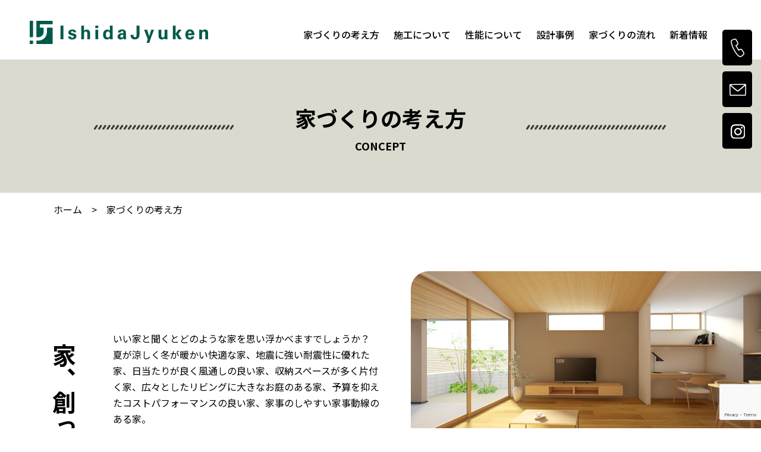

--- FILE ---
content_type: text/html; charset=UTF-8
request_url: https://www.ishida-jk.co.jp/concept
body_size: 35784
content:
<!DOCTYPE html>
<html lang="ja">
<head>
<meta charset="UTF-8">
<meta name="viewport" content="width=device-width, initial-scale=1.0, user-scalable=yes, minimum-scale=1.0, maximum-scale=2.0">
<meta name="format-detection" content="telephone=no" />
<meta http-equiv="X-UA-Compatible" content="IE=edge">

<title>家づくりの考え方｜イシダ住建｜いい家創ってます</title>
<meta name="description" content="「いい家創ってます」いい家創りは、お客様のお話をお聴きすることから始まります。ご家族の未来を思い描きながら、お客様と共に家づくりを考えさせていただきます。">

<link href="https://www.ishida-jk.co.jp/css/cmn.css" rel="stylesheet">
<link href="https://www.ishida-jk.co.jp/css/base.css" rel="stylesheet">

<link href="https://www.ishida-jk.co.jp/css/concept.css" rel="stylesheet">

<link rel="stylesheet" href="https://www.ishida-jk.co.jp/css/font-awesome.css">
<link rel="stylesheet" href="https://www.ishida-jk.co.jp/css/animate.css">
<link rel="shortcut icon" href="https://www.ishida-jk.co.jp/favicon.ico">

<script src="https://www.ishida-jk.co.jp/js/jquery.js"></script>
<script src="https://www.ishida-jk.co.jp/js/jquery.matchHeight.js"></script>
<script src="https://www.ishida-jk.co.jp/js/common.js"></script>

<script src="https://www.ishida-jk.co.jp/js/wow.min.js"></script>
<script>
    new WOW().init();
</script>


<script src="https://yubinbango.github.io/yubinbango/yubinbango.js" charset="UTF-8"></script>

<meta name='robots' content='max-image-preview:large' />
<link rel='dns-prefetch' href='//www.google.com' />
<link rel='dns-prefetch' href='//fonts.googleapis.com' />
<link rel="alternate" type="application/rss+xml" title="イシダ住建 &raquo; フィード" href="https://www.ishida-jk.co.jp/feed" />
<link rel="alternate" type="application/rss+xml" title="イシダ住建 &raquo; コメントフィード" href="https://www.ishida-jk.co.jp/comments/feed" />
<link rel="alternate" title="oEmbed (JSON)" type="application/json+oembed" href="https://www.ishida-jk.co.jp/wp-json/oembed/1.0/embed?url=https%3A%2F%2Fwww.ishida-jk.co.jp%2Fconcept" />
<link rel="alternate" title="oEmbed (XML)" type="text/xml+oembed" href="https://www.ishida-jk.co.jp/wp-json/oembed/1.0/embed?url=https%3A%2F%2Fwww.ishida-jk.co.jp%2Fconcept&#038;format=xml" />
<style id='wp-img-auto-sizes-contain-inline-css' type='text/css'>
img:is([sizes=auto i],[sizes^="auto," i]){contain-intrinsic-size:3000px 1500px}
/*# sourceURL=wp-img-auto-sizes-contain-inline-css */
</style>
<style id='wp-emoji-styles-inline-css' type='text/css'>

	img.wp-smiley, img.emoji {
		display: inline !important;
		border: none !important;
		box-shadow: none !important;
		height: 1em !important;
		width: 1em !important;
		margin: 0 0.07em !important;
		vertical-align: -0.1em !important;
		background: none !important;
		padding: 0 !important;
	}
/*# sourceURL=wp-emoji-styles-inline-css */
</style>
<style id='wp-block-library-inline-css' type='text/css'>
:root{--wp-block-synced-color:#7a00df;--wp-block-synced-color--rgb:122,0,223;--wp-bound-block-color:var(--wp-block-synced-color);--wp-editor-canvas-background:#ddd;--wp-admin-theme-color:#007cba;--wp-admin-theme-color--rgb:0,124,186;--wp-admin-theme-color-darker-10:#006ba1;--wp-admin-theme-color-darker-10--rgb:0,107,160.5;--wp-admin-theme-color-darker-20:#005a87;--wp-admin-theme-color-darker-20--rgb:0,90,135;--wp-admin-border-width-focus:2px}@media (min-resolution:192dpi){:root{--wp-admin-border-width-focus:1.5px}}.wp-element-button{cursor:pointer}:root .has-very-light-gray-background-color{background-color:#eee}:root .has-very-dark-gray-background-color{background-color:#313131}:root .has-very-light-gray-color{color:#eee}:root .has-very-dark-gray-color{color:#313131}:root .has-vivid-green-cyan-to-vivid-cyan-blue-gradient-background{background:linear-gradient(135deg,#00d084,#0693e3)}:root .has-purple-crush-gradient-background{background:linear-gradient(135deg,#34e2e4,#4721fb 50%,#ab1dfe)}:root .has-hazy-dawn-gradient-background{background:linear-gradient(135deg,#faaca8,#dad0ec)}:root .has-subdued-olive-gradient-background{background:linear-gradient(135deg,#fafae1,#67a671)}:root .has-atomic-cream-gradient-background{background:linear-gradient(135deg,#fdd79a,#004a59)}:root .has-nightshade-gradient-background{background:linear-gradient(135deg,#330968,#31cdcf)}:root .has-midnight-gradient-background{background:linear-gradient(135deg,#020381,#2874fc)}:root{--wp--preset--font-size--normal:16px;--wp--preset--font-size--huge:42px}.has-regular-font-size{font-size:1em}.has-larger-font-size{font-size:2.625em}.has-normal-font-size{font-size:var(--wp--preset--font-size--normal)}.has-huge-font-size{font-size:var(--wp--preset--font-size--huge)}.has-text-align-center{text-align:center}.has-text-align-left{text-align:left}.has-text-align-right{text-align:right}.has-fit-text{white-space:nowrap!important}#end-resizable-editor-section{display:none}.aligncenter{clear:both}.items-justified-left{justify-content:flex-start}.items-justified-center{justify-content:center}.items-justified-right{justify-content:flex-end}.items-justified-space-between{justify-content:space-between}.screen-reader-text{border:0;clip-path:inset(50%);height:1px;margin:-1px;overflow:hidden;padding:0;position:absolute;width:1px;word-wrap:normal!important}.screen-reader-text:focus{background-color:#ddd;clip-path:none;color:#444;display:block;font-size:1em;height:auto;left:5px;line-height:normal;padding:15px 23px 14px;text-decoration:none;top:5px;width:auto;z-index:100000}html :where(.has-border-color){border-style:solid}html :where([style*=border-top-color]){border-top-style:solid}html :where([style*=border-right-color]){border-right-style:solid}html :where([style*=border-bottom-color]){border-bottom-style:solid}html :where([style*=border-left-color]){border-left-style:solid}html :where([style*=border-width]){border-style:solid}html :where([style*=border-top-width]){border-top-style:solid}html :where([style*=border-right-width]){border-right-style:solid}html :where([style*=border-bottom-width]){border-bottom-style:solid}html :where([style*=border-left-width]){border-left-style:solid}html :where(img[class*=wp-image-]){height:auto;max-width:100%}:where(figure){margin:0 0 1em}html :where(.is-position-sticky){--wp-admin--admin-bar--position-offset:var(--wp-admin--admin-bar--height,0px)}@media screen and (max-width:600px){html :where(.is-position-sticky){--wp-admin--admin-bar--position-offset:0px}}

/*# sourceURL=wp-block-library-inline-css */
</style><style id='global-styles-inline-css' type='text/css'>
:root{--wp--preset--aspect-ratio--square: 1;--wp--preset--aspect-ratio--4-3: 4/3;--wp--preset--aspect-ratio--3-4: 3/4;--wp--preset--aspect-ratio--3-2: 3/2;--wp--preset--aspect-ratio--2-3: 2/3;--wp--preset--aspect-ratio--16-9: 16/9;--wp--preset--aspect-ratio--9-16: 9/16;--wp--preset--color--black: #000000;--wp--preset--color--cyan-bluish-gray: #abb8c3;--wp--preset--color--white: #ffffff;--wp--preset--color--pale-pink: #f78da7;--wp--preset--color--vivid-red: #cf2e2e;--wp--preset--color--luminous-vivid-orange: #ff6900;--wp--preset--color--luminous-vivid-amber: #fcb900;--wp--preset--color--light-green-cyan: #7bdcb5;--wp--preset--color--vivid-green-cyan: #00d084;--wp--preset--color--pale-cyan-blue: #8ed1fc;--wp--preset--color--vivid-cyan-blue: #0693e3;--wp--preset--color--vivid-purple: #9b51e0;--wp--preset--gradient--vivid-cyan-blue-to-vivid-purple: linear-gradient(135deg,rgb(6,147,227) 0%,rgb(155,81,224) 100%);--wp--preset--gradient--light-green-cyan-to-vivid-green-cyan: linear-gradient(135deg,rgb(122,220,180) 0%,rgb(0,208,130) 100%);--wp--preset--gradient--luminous-vivid-amber-to-luminous-vivid-orange: linear-gradient(135deg,rgb(252,185,0) 0%,rgb(255,105,0) 100%);--wp--preset--gradient--luminous-vivid-orange-to-vivid-red: linear-gradient(135deg,rgb(255,105,0) 0%,rgb(207,46,46) 100%);--wp--preset--gradient--very-light-gray-to-cyan-bluish-gray: linear-gradient(135deg,rgb(238,238,238) 0%,rgb(169,184,195) 100%);--wp--preset--gradient--cool-to-warm-spectrum: linear-gradient(135deg,rgb(74,234,220) 0%,rgb(151,120,209) 20%,rgb(207,42,186) 40%,rgb(238,44,130) 60%,rgb(251,105,98) 80%,rgb(254,248,76) 100%);--wp--preset--gradient--blush-light-purple: linear-gradient(135deg,rgb(255,206,236) 0%,rgb(152,150,240) 100%);--wp--preset--gradient--blush-bordeaux: linear-gradient(135deg,rgb(254,205,165) 0%,rgb(254,45,45) 50%,rgb(107,0,62) 100%);--wp--preset--gradient--luminous-dusk: linear-gradient(135deg,rgb(255,203,112) 0%,rgb(199,81,192) 50%,rgb(65,88,208) 100%);--wp--preset--gradient--pale-ocean: linear-gradient(135deg,rgb(255,245,203) 0%,rgb(182,227,212) 50%,rgb(51,167,181) 100%);--wp--preset--gradient--electric-grass: linear-gradient(135deg,rgb(202,248,128) 0%,rgb(113,206,126) 100%);--wp--preset--gradient--midnight: linear-gradient(135deg,rgb(2,3,129) 0%,rgb(40,116,252) 100%);--wp--preset--font-size--small: 13px;--wp--preset--font-size--medium: 20px;--wp--preset--font-size--large: 36px;--wp--preset--font-size--x-large: 42px;--wp--preset--spacing--20: 0.44rem;--wp--preset--spacing--30: 0.67rem;--wp--preset--spacing--40: 1rem;--wp--preset--spacing--50: 1.5rem;--wp--preset--spacing--60: 2.25rem;--wp--preset--spacing--70: 3.38rem;--wp--preset--spacing--80: 5.06rem;--wp--preset--shadow--natural: 6px 6px 9px rgba(0, 0, 0, 0.2);--wp--preset--shadow--deep: 12px 12px 50px rgba(0, 0, 0, 0.4);--wp--preset--shadow--sharp: 6px 6px 0px rgba(0, 0, 0, 0.2);--wp--preset--shadow--outlined: 6px 6px 0px -3px rgb(255, 255, 255), 6px 6px rgb(0, 0, 0);--wp--preset--shadow--crisp: 6px 6px 0px rgb(0, 0, 0);}:where(.is-layout-flex){gap: 0.5em;}:where(.is-layout-grid){gap: 0.5em;}body .is-layout-flex{display: flex;}.is-layout-flex{flex-wrap: wrap;align-items: center;}.is-layout-flex > :is(*, div){margin: 0;}body .is-layout-grid{display: grid;}.is-layout-grid > :is(*, div){margin: 0;}:where(.wp-block-columns.is-layout-flex){gap: 2em;}:where(.wp-block-columns.is-layout-grid){gap: 2em;}:where(.wp-block-post-template.is-layout-flex){gap: 1.25em;}:where(.wp-block-post-template.is-layout-grid){gap: 1.25em;}.has-black-color{color: var(--wp--preset--color--black) !important;}.has-cyan-bluish-gray-color{color: var(--wp--preset--color--cyan-bluish-gray) !important;}.has-white-color{color: var(--wp--preset--color--white) !important;}.has-pale-pink-color{color: var(--wp--preset--color--pale-pink) !important;}.has-vivid-red-color{color: var(--wp--preset--color--vivid-red) !important;}.has-luminous-vivid-orange-color{color: var(--wp--preset--color--luminous-vivid-orange) !important;}.has-luminous-vivid-amber-color{color: var(--wp--preset--color--luminous-vivid-amber) !important;}.has-light-green-cyan-color{color: var(--wp--preset--color--light-green-cyan) !important;}.has-vivid-green-cyan-color{color: var(--wp--preset--color--vivid-green-cyan) !important;}.has-pale-cyan-blue-color{color: var(--wp--preset--color--pale-cyan-blue) !important;}.has-vivid-cyan-blue-color{color: var(--wp--preset--color--vivid-cyan-blue) !important;}.has-vivid-purple-color{color: var(--wp--preset--color--vivid-purple) !important;}.has-black-background-color{background-color: var(--wp--preset--color--black) !important;}.has-cyan-bluish-gray-background-color{background-color: var(--wp--preset--color--cyan-bluish-gray) !important;}.has-white-background-color{background-color: var(--wp--preset--color--white) !important;}.has-pale-pink-background-color{background-color: var(--wp--preset--color--pale-pink) !important;}.has-vivid-red-background-color{background-color: var(--wp--preset--color--vivid-red) !important;}.has-luminous-vivid-orange-background-color{background-color: var(--wp--preset--color--luminous-vivid-orange) !important;}.has-luminous-vivid-amber-background-color{background-color: var(--wp--preset--color--luminous-vivid-amber) !important;}.has-light-green-cyan-background-color{background-color: var(--wp--preset--color--light-green-cyan) !important;}.has-vivid-green-cyan-background-color{background-color: var(--wp--preset--color--vivid-green-cyan) !important;}.has-pale-cyan-blue-background-color{background-color: var(--wp--preset--color--pale-cyan-blue) !important;}.has-vivid-cyan-blue-background-color{background-color: var(--wp--preset--color--vivid-cyan-blue) !important;}.has-vivid-purple-background-color{background-color: var(--wp--preset--color--vivid-purple) !important;}.has-black-border-color{border-color: var(--wp--preset--color--black) !important;}.has-cyan-bluish-gray-border-color{border-color: var(--wp--preset--color--cyan-bluish-gray) !important;}.has-white-border-color{border-color: var(--wp--preset--color--white) !important;}.has-pale-pink-border-color{border-color: var(--wp--preset--color--pale-pink) !important;}.has-vivid-red-border-color{border-color: var(--wp--preset--color--vivid-red) !important;}.has-luminous-vivid-orange-border-color{border-color: var(--wp--preset--color--luminous-vivid-orange) !important;}.has-luminous-vivid-amber-border-color{border-color: var(--wp--preset--color--luminous-vivid-amber) !important;}.has-light-green-cyan-border-color{border-color: var(--wp--preset--color--light-green-cyan) !important;}.has-vivid-green-cyan-border-color{border-color: var(--wp--preset--color--vivid-green-cyan) !important;}.has-pale-cyan-blue-border-color{border-color: var(--wp--preset--color--pale-cyan-blue) !important;}.has-vivid-cyan-blue-border-color{border-color: var(--wp--preset--color--vivid-cyan-blue) !important;}.has-vivid-purple-border-color{border-color: var(--wp--preset--color--vivid-purple) !important;}.has-vivid-cyan-blue-to-vivid-purple-gradient-background{background: var(--wp--preset--gradient--vivid-cyan-blue-to-vivid-purple) !important;}.has-light-green-cyan-to-vivid-green-cyan-gradient-background{background: var(--wp--preset--gradient--light-green-cyan-to-vivid-green-cyan) !important;}.has-luminous-vivid-amber-to-luminous-vivid-orange-gradient-background{background: var(--wp--preset--gradient--luminous-vivid-amber-to-luminous-vivid-orange) !important;}.has-luminous-vivid-orange-to-vivid-red-gradient-background{background: var(--wp--preset--gradient--luminous-vivid-orange-to-vivid-red) !important;}.has-very-light-gray-to-cyan-bluish-gray-gradient-background{background: var(--wp--preset--gradient--very-light-gray-to-cyan-bluish-gray) !important;}.has-cool-to-warm-spectrum-gradient-background{background: var(--wp--preset--gradient--cool-to-warm-spectrum) !important;}.has-blush-light-purple-gradient-background{background: var(--wp--preset--gradient--blush-light-purple) !important;}.has-blush-bordeaux-gradient-background{background: var(--wp--preset--gradient--blush-bordeaux) !important;}.has-luminous-dusk-gradient-background{background: var(--wp--preset--gradient--luminous-dusk) !important;}.has-pale-ocean-gradient-background{background: var(--wp--preset--gradient--pale-ocean) !important;}.has-electric-grass-gradient-background{background: var(--wp--preset--gradient--electric-grass) !important;}.has-midnight-gradient-background{background: var(--wp--preset--gradient--midnight) !important;}.has-small-font-size{font-size: var(--wp--preset--font-size--small) !important;}.has-medium-font-size{font-size: var(--wp--preset--font-size--medium) !important;}.has-large-font-size{font-size: var(--wp--preset--font-size--large) !important;}.has-x-large-font-size{font-size: var(--wp--preset--font-size--x-large) !important;}
/*# sourceURL=global-styles-inline-css */
</style>

<style id='classic-theme-styles-inline-css' type='text/css'>
/*! This file is auto-generated */
.wp-block-button__link{color:#fff;background-color:#32373c;border-radius:9999px;box-shadow:none;text-decoration:none;padding:calc(.667em + 2px) calc(1.333em + 2px);font-size:1.125em}.wp-block-file__button{background:#32373c;color:#fff;text-decoration:none}
/*# sourceURL=/wp-includes/css/classic-themes.min.css */
</style>
<link rel='stylesheet' id='contact-form-7-css' href='https://www.ishida-jk.co.jp/wp/wp-content/plugins/contact-form-7/includes/css/styles.css?ver=5.6.1' type='text/css' media='all' />
<link rel='stylesheet' id='twentythirteen-fonts-css' href='//fonts.googleapis.com/css?family=Source+Sans+Pro%3A300%2C400%2C700%2C300italic%2C400italic%2C700italic%7CBitter%3A400%2C700&#038;subset=latin%2Clatin-ext' type='text/css' media='all' />
<link rel='stylesheet' id='genericons-css' href='https://www.ishida-jk.co.jp/wp/wp-content/themes/original/fonts/genericons.css?ver=2.09' type='text/css' media='all' />
<link rel='stylesheet' id='twentythirteen-style-css' href='https://www.ishida-jk.co.jp/wp/wp-content/themes/original/style.css?ver=2013-07-18' type='text/css' media='all' />
<script type="text/javascript" src="https://www.ishida-jk.co.jp/wp/wp-includes/js/jquery/jquery.min.js?ver=3.7.1" id="jquery-core-js"></script>
<script type="text/javascript" src="https://www.ishida-jk.co.jp/wp/wp-includes/js/jquery/jquery-migrate.min.js?ver=3.4.1" id="jquery-migrate-js"></script>
<link rel="https://api.w.org/" href="https://www.ishida-jk.co.jp/wp-json/" /><link rel="alternate" title="JSON" type="application/json" href="https://www.ishida-jk.co.jp/wp-json/wp/v2/pages/31" /><link rel="EditURI" type="application/rsd+xml" title="RSD" href="https://www.ishida-jk.co.jp/wp/xmlrpc.php?rsd" />
<meta name="generator" content="WordPress 6.9" />
<link rel="canonical" href="https://www.ishida-jk.co.jp/concept" />
<link rel='shortlink' href='https://www.ishida-jk.co.jp/?p=31' />
	<style type="text/css" id="twentythirteen-header-css">
			.site-header {
			background: url(https://www.ishida-jk.co.jp/wp/wp-content/themes/original/images/headers/circle.png) no-repeat scroll top;
			background-size: 1600px auto;
		}
		</style>
	
<!-- Google Tag Manager -->
<script>(function(w,d,s,l,i){w[l]=w[l]||[];w[l].push({'gtm.start':
new Date().getTime(),event:'gtm.js'});var f=d.getElementsByTagName(s)[0],
j=d.createElement(s),dl=l!='dataLayer'?'&l='+l:'';j.async=true;j.src=
'https://www.googletagmanager.com/gtm.js?id='+i+dl;f.parentNode.insertBefore(j,f);
})(window,document,'script','dataLayer','GTM-5CZGG5W');</script>
<!-- End Google Tag Manager -->

</head>

<body>
<!-- Google Tag Manager (noscript) -->
<noscript><iframe src="https://www.googletagmanager.com/ns.html?id=GTM-5CZGG5W"
height="0" width="0" style="display:none;visibility:hidden"></iframe></noscript>
<!-- End Google Tag Manager (noscript) -->
<div id="cover"> 
<!-- ////////////////////////////////////////////////// HEADER -->
<header id="head">
<div class="wrapper">
<h1><a href="https://www.ishida-jk.co.jp/"><img src="https://www.ishida-jk.co.jp/images/cmn-images/logo.png" alt="イシダ住建" class="img-max"></a></h1>
<nav id="gnav" class="sp-none">
<ul class="deco">
<li><a href="https://www.ishida-jk.co.jp/concept/">家づくりの考え方</a></li>
<li><a href="https://www.ishida-jk.co.jp/construction/">施工について</a></li>
<li><a href="https://www.ishida-jk.co.jp/performance/">性能について</a></li>
<li><a href="https://www.ishida-jk.co.jp/works/">設計事例</a></li>
<li><a href="https://www.ishida-jk.co.jp/flow/">家づくりの流れ</a></li>
<li><a href="https://www.ishida-jk.co.jp/news/">新着情報</a></li>
</ul>
</nav>
<div class="sp-only"><div id="panel-btn"><span id="panel-btn-icon"></span><span id="panel-btn-txt">menu</span></div></div>
<!--wrapper--></div>
</header>

<div class="sp-only">
<nav id="sp-nav">
<ul class="deco">
<li><a href="https://www.ishida-jk.co.jp/concept/">家づくりの考え方</a></li>
<li><a href="https://www.ishida-jk.co.jp/construction/">施工について</a></li>
<li><a href="https://www.ishida-jk.co.jp/performance/">性能について</a></li>
<li><a href="https://www.ishida-jk.co.jp/works/">設計事例</a></li>
<li><a href="https://www.ishida-jk.co.jp/flow/">家づくりの流れ</a></li>
<li><a href="https://www.ishida-jk.co.jp/company/">私たちについて</a></li>
<li><a href="https://www.ishida-jk.co.jp/news/event/">イベント情報</a></li>
<li><a href="https://www.ishida-jk.co.jp/news/land/">土地情報</a></li>
<li><a href="https://www.ishida-jk.co.jp/contact/">お問い合わせ</a></li>
</ul>
</nav>
</div>

<div class="page-top">
<div id="page-title">
<h1><span>家づくりの考え方<i>CONCEPT</i></span></h1>
</div>
</div>

<div class="breadcrumb">
<div class="wrapper2">
<div class="breadcrumbs" typeof="BreadcrumbList" vocab="https://schema.org/">
<!-- Breadcrumb NavXT 7.1.0 -->
<span property="itemListElement" typeof="ListItem"><a property="item" typeof="WebPage" title="Go to イシダ住建." href="https://www.ishida-jk.co.jp" class="home" ><span property="name">ホーム</span></a><meta property="position" content="1"></span>　&gt;　<span property="itemListElement" typeof="ListItem"><span property="name" class="post post-page current-item">家づくりの考え方</span><meta property="url" content="https://www.ishida-jk.co.jp/concept"><meta property="position" content="2"></span></div>
</div>
</div>

<!-- ////////////////////////////////////////////////// CONTENTS -->

<section id="concept" class="group01">
<div class="overf">
<div class="float-r rbox wow fadeInRight">
<img decoding="async" src="./images/concept-images/concept-img01.jpg" class="img-max" alt="CONCEPT">
</div>
<div class="float-l wow fadeInUp">
<div class="box">
<div class="boxin">
<h3 class="title">「いい家、創ってます。」</h3>
<div class="inner">
<p>いい家と聞くとどのような家を思い浮かべますでしょうか？<br>
夏が涼しく冬が暖かい快適な家、地震に強い耐震性に優れた家、日当たりが良く風通しの良い家、収納スペースが多く片付く家、広々としたリビングに大きなお庭のある家、予算を抑えたコストパフォーマンスの良い家、家事のしやすい家事動線のある家。<br>
どれもいい家の条件に当てはまりますし、住む人によって「いい家」の価値観は異なり、自分たちの価値観にぴったり合う家こそが「いい家」だと私達は考えます。<br>
<br>
では、「いい家」創りのためには、何から始めたらいいのでしょうか？<br>
<br>
「いい家」創りのはじまりはお客様のお話をお聴きすることから始まります。<br>
デザインやイメージする生活は、ご家族が快適に過ごせる空間、採光計画や通風計画、使い勝手のいい間取りを考えご提案するために、実際に住まわれるお客様の想いをじっくり時間をかけてお伺いさせてください。家は人生において、とてもとても大切な場所です。1年後、10年後、20年後のご家族を思い描きながら、考えうる最適な解の詰まった家づくりを、お客様と共に考えさせていただきます。</p>
</div>
</div>
<div class="pop"><img decoding="async" src="./images/concept-images/pop01.png" class="img-max" alt="POP"></div>
</div>
</div>
<!--box--></div>
</section>

<section id="concept2" class="group02">
<div class="overf">
<div class="float-l lbox wow fadeInLeft">
<img decoding="async" src="./images/concept-images/concept-img02.jpg" class="img-max" alt="CONCEPT">
</div>
<div class="float-r wow fadeInUp">
<div class="box">
<div class="boxin">
<h3 class="title">イシダ住建の考える「いい家」</h3>
<div class="inner">
<p>私たちは、見た目に美しいだけの家は決してつくりません。<br>
デザインの良さを追求しないということでもありません。自然環境への配慮がない、エゴをカタチにしたような家でもありません。<br>
すべてに於いて「いい家」をつくりたいと考えています。<br>
<br>
それは、暑い寒いといった気候の変化にも順応し、かつ季節の移り変わりが感じられる家。ぞれぞれに勝手の違う家事動線、生活動線を考慮し、細部まで設計、施工にこだわった暮らしやすい家。<br>
昔ながらの工法と、木材でつくる、大切な家族を守れる頑丈な家。<br>
そして何より、時を経るごとに愛着を増す、あなただけの家。そんな家をつくりたいのです。すべては住まわれるお客様ご家族が、その後の生活を楽しみ、ここちよく暮らせるために。その想いでのみ、あらゆることにこだわった家づくりを追求しています。</p>
</div>
</div>
<div class="pop"><img decoding="async" src="./images/concept-images/pop02.png" class="img-max" alt="POP"></div>
</div>
</div>
<!--box--></div>
</section>

<section id="building">
<div class="cmn-box02">
<div class="wrapper2">
<div class="box">
<h2><img decoding="async" src="./images/cmn-images/pnav-title.png" class="img-max" alt="イシダ住建の家づくり"></h2>
<ul class="deco">
<li><a href="./concept/"><img decoding="async" src="./images/cmn-images/pnav01_off.png" alt="家づくりの考え方"><p>家づくりの考え方</p></a></li>
<li><a href="./construction/"><img decoding="async" src="./images/cmn-images/pnav02_off.png" alt="施工について"><p>施工について</p></a></li>
<li><a href="./performance/"><img decoding="async" src="./images/cmn-images/pnav03_off.png" alt="性能について"><p>性能について</p></a></li>
<li><a href="./flow/"><img decoding="async" src="./images/cmn-images/pnav04_off.png" alt="家づくりの流れ"><p>家づくりの流れ</p></a></li>
<li><a href="./company/"><img decoding="async" src="./images/cmn-images/pnav05_off.png" alt="私たちについて"><p>私たちについて</p></a></li>
<li><a href="./news/event/"><img decoding="async" src="./images/cmn-images/pnav06_off.png" alt="イベント情報"><p>イベント情報</p></a></li>
</ul>
<!--box--></div>
<!--wrapper--></div>
<!--cmn-box--></div>
</section>
<!-- ////////////////////////////////////////////////// CONTENTS -->

<section class="contact">
<div class="cmn-box01">
<div class="wrapper2">
<h2 class="wow fadeInUp"><span>お気軽にお問い合わせください</span></h2>
<p class="txt01 wow fadeInUp">家づくりに関するご相談や資料請求、モデルハウス見学の希望など、お気軽にお問い合わせください。</p>
<ul class="deco">
<li class="wow fadeInUp"><a href="tel:076-269-8087"><h3><span class="font01">TEL</span>お電話でお問い合わせ</h3><img src="https://www.ishida-jk.co.jp/images/cmn-images/contact-img01.png" alt="お電話でお問い合わせ"></a></li>
<li class="wow fadeInUp"><a href="https://www.ishida-jk.co.jp/contact/?select_plan=2"><h3><span class="font01">CONTACT</span>メールでお問い合わせ</h3><img src="https://www.ishida-jk.co.jp/images/cmn-images/contact-img02.png" alt="メールでお問い合わせ"></a></li>
<li class="wow fadeInUp"><a href="https://www.ishida-jk.co.jp/contact/?select_plan=3"><h3><span class="font01">CATALOGUE</span>資料請求</h3><img src="https://www.ishida-jk.co.jp/images/cmn-images/contact-img03.png" alt="資料請求"></a></li>
</ul>
<!--wrapper--></div>
<!--cmn-box--></div>
</section>

<!-- //////////////////////////////////////////////////FOOTER -->
<footer id="foot">
<div class="wrapper2">
<div class="float-l">
<h2><img src="https://www.ishida-jk.co.jp/images/cmn-images/logo01.png" class="img-max" alt="イシダ住建"></h2>
<p>〒920-0362　金沢市古府1丁目43番地2<br>
<span data-action="call" data-tel="076-269-8087">TEL.076-269-8087</span>   FAX.076-269-8086</p>
</div>
<div class="float-r">
<nav id="fnav">
<ul>
<li><a href="https://www.ishida-jk.co.jp/">ホーム</a></li>
<li><a href="https://www.ishida-jk.co.jp/works/">設計事例</a></li>
<li><a href="https://www.ishida-jk.co.jp/concept/">家づくりの考え方</a></li>
<li><a href="https://www.ishida-jk.co.jp/construction/">施工について</a></li>
<li><a href="https://www.ishida-jk.co.jp/performance/">性能について</a></li>
<li><a href="https://www.ishida-jk.co.jp/company/">私たちについて</a></li>
</ul>
<ul>
<li><a href="https://www.ishida-jk.co.jp/flow/">家づくりの流れ</a></li>
<li><a href="https://www.ishida-jk.co.jp/maintenance/">保証・メンテナンス</a></li>
<li><a href="https://www.ishida-jk.co.jp/natural/">自然素材の家をお考えの方へ</a></li>
<li><a href="https://www.ishida-jk.co.jp/reform/">リフォーム・リノベーションについて</a></li>
<li><a href="https://www.ishida-jk.co.jp/news/">新着情報</a></li>
<li><a href="https://www.ishida-jk.co.jp/news/event/">イベント情報</a></li>
</ul>
<ul>
<li><a href="https://www.ishida-jk.co.jp/news/land/">土地情報</a></li>
<li><a href="https://www.ishida-jk.co.jp/news/information/">お知らせ</a></li>
<li><a href="https://www.ishida-jk.co.jp/news/2182.html">採用情報</a></li>
<li><a href="https://www.ishida-jk.co.jp/contact/">お問い合わせ</a></li>
<li><a href="https://www.ishida-jk.co.jp/privacy/">プライバシーポリシー</a></li>
</ul>
</nav>
</div>
<!--wrapper--></div>

<div class="wrapper2">
<nav id="snsnav">
<ul>
<li><a href="https://www.instagram.com/ishidajyuken/" target="_blank"><i class="fa fa-instagram" aria-hidden="true"></i></a></li>
<li><a href="https://www.facebook.com/ishidajuken" target="_blank"><i class="fa fa-facebook" aria-hidden="true"></i></a></li>
</ul>
</nav>
<!--wrapper--></div>

</footer>
<!--cover--></div>
<p id="page-top"><a href="#cover"><i class="fa fa-arrow-up"></i></a></p>
<div id="side-tel"><a href="tel:076-269-8087" class="fade"><img src="https://www.ishida-jk.co.jp/images/cmn-images/btn-tel.png" alt="076-269-8087" class="img-max"></a></div>
<div id="side-mail"><a href="https://www.ishida-jk.co.jp/contact/?select_plan=2" class="fade"><img src="https://www.ishida-jk.co.jp/images/cmn-images/btn-mail.png" alt="お問い合わせ" class="img-max"></a></div>
<div id="side-insta"><a href="https://www.instagram.com/ishidajyuken/" target="_blank" class="fade"><img src="https://www.ishida-jk.co.jp/images/cmn-images/btn-insta.png" alt="instagram" class="img-max"></a></div>

<script type="speculationrules">
{"prefetch":[{"source":"document","where":{"and":[{"href_matches":"/*"},{"not":{"href_matches":["/wp/wp-*.php","/wp/wp-admin/*","/wp/wp-content/uploads/*","/wp/wp-content/*","/wp/wp-content/plugins/*","/wp/wp-content/themes/original/*","/*\\?(.+)"]}},{"not":{"selector_matches":"a[rel~=\"nofollow\"]"}},{"not":{"selector_matches":".no-prefetch, .no-prefetch a"}}]},"eagerness":"conservative"}]}
</script>
<script type="text/javascript" src="https://www.ishida-jk.co.jp/wp/wp-includes/js/dist/vendor/wp-polyfill.min.js?ver=3.15.0" id="wp-polyfill-js"></script>
<script type="text/javascript" id="contact-form-7-js-extra">
/* <![CDATA[ */
var wpcf7 = {"api":{"root":"https://www.ishida-jk.co.jp/wp-json/","namespace":"contact-form-7/v1"}};
//# sourceURL=contact-form-7-js-extra
/* ]]> */
</script>
<script type="text/javascript" src="https://www.ishida-jk.co.jp/wp/wp-content/plugins/contact-form-7/includes/js/index.js?ver=5.6.1" id="contact-form-7-js"></script>
<script type="text/javascript" src="https://www.ishida-jk.co.jp/wp/wp-includes/js/imagesloaded.min.js?ver=5.0.0" id="imagesloaded-js"></script>
<script type="text/javascript" src="https://www.ishida-jk.co.jp/wp/wp-includes/js/masonry.min.js?ver=4.2.2" id="masonry-js"></script>
<script type="text/javascript" src="https://www.ishida-jk.co.jp/wp/wp-includes/js/jquery/jquery.masonry.min.js?ver=3.1.2b" id="jquery-masonry-js"></script>
<script type="text/javascript" src="https://www.ishida-jk.co.jp/wp/wp-content/themes/original/js/functions.js?ver=2014-03-18" id="twentythirteen-script-js"></script>
<script type="text/javascript" src="https://www.google.com/recaptcha/api.js?render=6LePIawrAAAAAFli2hIf-RCEooYPlRGLoXHfugDI&amp;ver=3.0" id="google-recaptcha-js"></script>
<script type="text/javascript" id="wpcf7-recaptcha-js-extra">
/* <![CDATA[ */
var wpcf7_recaptcha = {"sitekey":"6LePIawrAAAAAFli2hIf-RCEooYPlRGLoXHfugDI","actions":{"homepage":"homepage","contactform":"contactform"}};
//# sourceURL=wpcf7-recaptcha-js-extra
/* ]]> */
</script>
<script type="text/javascript" src="https://www.ishida-jk.co.jp/wp/wp-content/plugins/contact-form-7/modules/recaptcha/index.js?ver=5.6.1" id="wpcf7-recaptcha-js"></script>
<script id="wp-emoji-settings" type="application/json">
{"baseUrl":"https://s.w.org/images/core/emoji/17.0.2/72x72/","ext":".png","svgUrl":"https://s.w.org/images/core/emoji/17.0.2/svg/","svgExt":".svg","source":{"concatemoji":"https://www.ishida-jk.co.jp/wp/wp-includes/js/wp-emoji-release.min.js?ver=6.9"}}
</script>
<script type="module">
/* <![CDATA[ */
/*! This file is auto-generated */
const a=JSON.parse(document.getElementById("wp-emoji-settings").textContent),o=(window._wpemojiSettings=a,"wpEmojiSettingsSupports"),s=["flag","emoji"];function i(e){try{var t={supportTests:e,timestamp:(new Date).valueOf()};sessionStorage.setItem(o,JSON.stringify(t))}catch(e){}}function c(e,t,n){e.clearRect(0,0,e.canvas.width,e.canvas.height),e.fillText(t,0,0);t=new Uint32Array(e.getImageData(0,0,e.canvas.width,e.canvas.height).data);e.clearRect(0,0,e.canvas.width,e.canvas.height),e.fillText(n,0,0);const a=new Uint32Array(e.getImageData(0,0,e.canvas.width,e.canvas.height).data);return t.every((e,t)=>e===a[t])}function p(e,t){e.clearRect(0,0,e.canvas.width,e.canvas.height),e.fillText(t,0,0);var n=e.getImageData(16,16,1,1);for(let e=0;e<n.data.length;e++)if(0!==n.data[e])return!1;return!0}function u(e,t,n,a){switch(t){case"flag":return n(e,"\ud83c\udff3\ufe0f\u200d\u26a7\ufe0f","\ud83c\udff3\ufe0f\u200b\u26a7\ufe0f")?!1:!n(e,"\ud83c\udde8\ud83c\uddf6","\ud83c\udde8\u200b\ud83c\uddf6")&&!n(e,"\ud83c\udff4\udb40\udc67\udb40\udc62\udb40\udc65\udb40\udc6e\udb40\udc67\udb40\udc7f","\ud83c\udff4\u200b\udb40\udc67\u200b\udb40\udc62\u200b\udb40\udc65\u200b\udb40\udc6e\u200b\udb40\udc67\u200b\udb40\udc7f");case"emoji":return!a(e,"\ud83e\u1fac8")}return!1}function f(e,t,n,a){let r;const o=(r="undefined"!=typeof WorkerGlobalScope&&self instanceof WorkerGlobalScope?new OffscreenCanvas(300,150):document.createElement("canvas")).getContext("2d",{willReadFrequently:!0}),s=(o.textBaseline="top",o.font="600 32px Arial",{});return e.forEach(e=>{s[e]=t(o,e,n,a)}),s}function r(e){var t=document.createElement("script");t.src=e,t.defer=!0,document.head.appendChild(t)}a.supports={everything:!0,everythingExceptFlag:!0},new Promise(t=>{let n=function(){try{var e=JSON.parse(sessionStorage.getItem(o));if("object"==typeof e&&"number"==typeof e.timestamp&&(new Date).valueOf()<e.timestamp+604800&&"object"==typeof e.supportTests)return e.supportTests}catch(e){}return null}();if(!n){if("undefined"!=typeof Worker&&"undefined"!=typeof OffscreenCanvas&&"undefined"!=typeof URL&&URL.createObjectURL&&"undefined"!=typeof Blob)try{var e="postMessage("+f.toString()+"("+[JSON.stringify(s),u.toString(),c.toString(),p.toString()].join(",")+"));",a=new Blob([e],{type:"text/javascript"});const r=new Worker(URL.createObjectURL(a),{name:"wpTestEmojiSupports"});return void(r.onmessage=e=>{i(n=e.data),r.terminate(),t(n)})}catch(e){}i(n=f(s,u,c,p))}t(n)}).then(e=>{for(const n in e)a.supports[n]=e[n],a.supports.everything=a.supports.everything&&a.supports[n],"flag"!==n&&(a.supports.everythingExceptFlag=a.supports.everythingExceptFlag&&a.supports[n]);var t;a.supports.everythingExceptFlag=a.supports.everythingExceptFlag&&!a.supports.flag,a.supports.everything||((t=a.source||{}).concatemoji?r(t.concatemoji):t.wpemoji&&t.twemoji&&(r(t.twemoji),r(t.wpemoji)))});
//# sourceURL=https://www.ishida-jk.co.jp/wp/wp-includes/js/wp-emoji-loader.min.js
/* ]]> */
</script>

</body>
</html>

--- FILE ---
content_type: text/html; charset=utf-8
request_url: https://www.google.com/recaptcha/api2/anchor?ar=1&k=6LePIawrAAAAAFli2hIf-RCEooYPlRGLoXHfugDI&co=aHR0cHM6Ly93d3cuaXNoaWRhLWprLmNvLmpwOjQ0Mw..&hl=en&v=PoyoqOPhxBO7pBk68S4YbpHZ&size=invisible&anchor-ms=20000&execute-ms=30000&cb=w9hg5nbu4gqr
body_size: 48856
content:
<!DOCTYPE HTML><html dir="ltr" lang="en"><head><meta http-equiv="Content-Type" content="text/html; charset=UTF-8">
<meta http-equiv="X-UA-Compatible" content="IE=edge">
<title>reCAPTCHA</title>
<style type="text/css">
/* cyrillic-ext */
@font-face {
  font-family: 'Roboto';
  font-style: normal;
  font-weight: 400;
  font-stretch: 100%;
  src: url(//fonts.gstatic.com/s/roboto/v48/KFO7CnqEu92Fr1ME7kSn66aGLdTylUAMa3GUBHMdazTgWw.woff2) format('woff2');
  unicode-range: U+0460-052F, U+1C80-1C8A, U+20B4, U+2DE0-2DFF, U+A640-A69F, U+FE2E-FE2F;
}
/* cyrillic */
@font-face {
  font-family: 'Roboto';
  font-style: normal;
  font-weight: 400;
  font-stretch: 100%;
  src: url(//fonts.gstatic.com/s/roboto/v48/KFO7CnqEu92Fr1ME7kSn66aGLdTylUAMa3iUBHMdazTgWw.woff2) format('woff2');
  unicode-range: U+0301, U+0400-045F, U+0490-0491, U+04B0-04B1, U+2116;
}
/* greek-ext */
@font-face {
  font-family: 'Roboto';
  font-style: normal;
  font-weight: 400;
  font-stretch: 100%;
  src: url(//fonts.gstatic.com/s/roboto/v48/KFO7CnqEu92Fr1ME7kSn66aGLdTylUAMa3CUBHMdazTgWw.woff2) format('woff2');
  unicode-range: U+1F00-1FFF;
}
/* greek */
@font-face {
  font-family: 'Roboto';
  font-style: normal;
  font-weight: 400;
  font-stretch: 100%;
  src: url(//fonts.gstatic.com/s/roboto/v48/KFO7CnqEu92Fr1ME7kSn66aGLdTylUAMa3-UBHMdazTgWw.woff2) format('woff2');
  unicode-range: U+0370-0377, U+037A-037F, U+0384-038A, U+038C, U+038E-03A1, U+03A3-03FF;
}
/* math */
@font-face {
  font-family: 'Roboto';
  font-style: normal;
  font-weight: 400;
  font-stretch: 100%;
  src: url(//fonts.gstatic.com/s/roboto/v48/KFO7CnqEu92Fr1ME7kSn66aGLdTylUAMawCUBHMdazTgWw.woff2) format('woff2');
  unicode-range: U+0302-0303, U+0305, U+0307-0308, U+0310, U+0312, U+0315, U+031A, U+0326-0327, U+032C, U+032F-0330, U+0332-0333, U+0338, U+033A, U+0346, U+034D, U+0391-03A1, U+03A3-03A9, U+03B1-03C9, U+03D1, U+03D5-03D6, U+03F0-03F1, U+03F4-03F5, U+2016-2017, U+2034-2038, U+203C, U+2040, U+2043, U+2047, U+2050, U+2057, U+205F, U+2070-2071, U+2074-208E, U+2090-209C, U+20D0-20DC, U+20E1, U+20E5-20EF, U+2100-2112, U+2114-2115, U+2117-2121, U+2123-214F, U+2190, U+2192, U+2194-21AE, U+21B0-21E5, U+21F1-21F2, U+21F4-2211, U+2213-2214, U+2216-22FF, U+2308-230B, U+2310, U+2319, U+231C-2321, U+2336-237A, U+237C, U+2395, U+239B-23B7, U+23D0, U+23DC-23E1, U+2474-2475, U+25AF, U+25B3, U+25B7, U+25BD, U+25C1, U+25CA, U+25CC, U+25FB, U+266D-266F, U+27C0-27FF, U+2900-2AFF, U+2B0E-2B11, U+2B30-2B4C, U+2BFE, U+3030, U+FF5B, U+FF5D, U+1D400-1D7FF, U+1EE00-1EEFF;
}
/* symbols */
@font-face {
  font-family: 'Roboto';
  font-style: normal;
  font-weight: 400;
  font-stretch: 100%;
  src: url(//fonts.gstatic.com/s/roboto/v48/KFO7CnqEu92Fr1ME7kSn66aGLdTylUAMaxKUBHMdazTgWw.woff2) format('woff2');
  unicode-range: U+0001-000C, U+000E-001F, U+007F-009F, U+20DD-20E0, U+20E2-20E4, U+2150-218F, U+2190, U+2192, U+2194-2199, U+21AF, U+21E6-21F0, U+21F3, U+2218-2219, U+2299, U+22C4-22C6, U+2300-243F, U+2440-244A, U+2460-24FF, U+25A0-27BF, U+2800-28FF, U+2921-2922, U+2981, U+29BF, U+29EB, U+2B00-2BFF, U+4DC0-4DFF, U+FFF9-FFFB, U+10140-1018E, U+10190-1019C, U+101A0, U+101D0-101FD, U+102E0-102FB, U+10E60-10E7E, U+1D2C0-1D2D3, U+1D2E0-1D37F, U+1F000-1F0FF, U+1F100-1F1AD, U+1F1E6-1F1FF, U+1F30D-1F30F, U+1F315, U+1F31C, U+1F31E, U+1F320-1F32C, U+1F336, U+1F378, U+1F37D, U+1F382, U+1F393-1F39F, U+1F3A7-1F3A8, U+1F3AC-1F3AF, U+1F3C2, U+1F3C4-1F3C6, U+1F3CA-1F3CE, U+1F3D4-1F3E0, U+1F3ED, U+1F3F1-1F3F3, U+1F3F5-1F3F7, U+1F408, U+1F415, U+1F41F, U+1F426, U+1F43F, U+1F441-1F442, U+1F444, U+1F446-1F449, U+1F44C-1F44E, U+1F453, U+1F46A, U+1F47D, U+1F4A3, U+1F4B0, U+1F4B3, U+1F4B9, U+1F4BB, U+1F4BF, U+1F4C8-1F4CB, U+1F4D6, U+1F4DA, U+1F4DF, U+1F4E3-1F4E6, U+1F4EA-1F4ED, U+1F4F7, U+1F4F9-1F4FB, U+1F4FD-1F4FE, U+1F503, U+1F507-1F50B, U+1F50D, U+1F512-1F513, U+1F53E-1F54A, U+1F54F-1F5FA, U+1F610, U+1F650-1F67F, U+1F687, U+1F68D, U+1F691, U+1F694, U+1F698, U+1F6AD, U+1F6B2, U+1F6B9-1F6BA, U+1F6BC, U+1F6C6-1F6CF, U+1F6D3-1F6D7, U+1F6E0-1F6EA, U+1F6F0-1F6F3, U+1F6F7-1F6FC, U+1F700-1F7FF, U+1F800-1F80B, U+1F810-1F847, U+1F850-1F859, U+1F860-1F887, U+1F890-1F8AD, U+1F8B0-1F8BB, U+1F8C0-1F8C1, U+1F900-1F90B, U+1F93B, U+1F946, U+1F984, U+1F996, U+1F9E9, U+1FA00-1FA6F, U+1FA70-1FA7C, U+1FA80-1FA89, U+1FA8F-1FAC6, U+1FACE-1FADC, U+1FADF-1FAE9, U+1FAF0-1FAF8, U+1FB00-1FBFF;
}
/* vietnamese */
@font-face {
  font-family: 'Roboto';
  font-style: normal;
  font-weight: 400;
  font-stretch: 100%;
  src: url(//fonts.gstatic.com/s/roboto/v48/KFO7CnqEu92Fr1ME7kSn66aGLdTylUAMa3OUBHMdazTgWw.woff2) format('woff2');
  unicode-range: U+0102-0103, U+0110-0111, U+0128-0129, U+0168-0169, U+01A0-01A1, U+01AF-01B0, U+0300-0301, U+0303-0304, U+0308-0309, U+0323, U+0329, U+1EA0-1EF9, U+20AB;
}
/* latin-ext */
@font-face {
  font-family: 'Roboto';
  font-style: normal;
  font-weight: 400;
  font-stretch: 100%;
  src: url(//fonts.gstatic.com/s/roboto/v48/KFO7CnqEu92Fr1ME7kSn66aGLdTylUAMa3KUBHMdazTgWw.woff2) format('woff2');
  unicode-range: U+0100-02BA, U+02BD-02C5, U+02C7-02CC, U+02CE-02D7, U+02DD-02FF, U+0304, U+0308, U+0329, U+1D00-1DBF, U+1E00-1E9F, U+1EF2-1EFF, U+2020, U+20A0-20AB, U+20AD-20C0, U+2113, U+2C60-2C7F, U+A720-A7FF;
}
/* latin */
@font-face {
  font-family: 'Roboto';
  font-style: normal;
  font-weight: 400;
  font-stretch: 100%;
  src: url(//fonts.gstatic.com/s/roboto/v48/KFO7CnqEu92Fr1ME7kSn66aGLdTylUAMa3yUBHMdazQ.woff2) format('woff2');
  unicode-range: U+0000-00FF, U+0131, U+0152-0153, U+02BB-02BC, U+02C6, U+02DA, U+02DC, U+0304, U+0308, U+0329, U+2000-206F, U+20AC, U+2122, U+2191, U+2193, U+2212, U+2215, U+FEFF, U+FFFD;
}
/* cyrillic-ext */
@font-face {
  font-family: 'Roboto';
  font-style: normal;
  font-weight: 500;
  font-stretch: 100%;
  src: url(//fonts.gstatic.com/s/roboto/v48/KFO7CnqEu92Fr1ME7kSn66aGLdTylUAMa3GUBHMdazTgWw.woff2) format('woff2');
  unicode-range: U+0460-052F, U+1C80-1C8A, U+20B4, U+2DE0-2DFF, U+A640-A69F, U+FE2E-FE2F;
}
/* cyrillic */
@font-face {
  font-family: 'Roboto';
  font-style: normal;
  font-weight: 500;
  font-stretch: 100%;
  src: url(//fonts.gstatic.com/s/roboto/v48/KFO7CnqEu92Fr1ME7kSn66aGLdTylUAMa3iUBHMdazTgWw.woff2) format('woff2');
  unicode-range: U+0301, U+0400-045F, U+0490-0491, U+04B0-04B1, U+2116;
}
/* greek-ext */
@font-face {
  font-family: 'Roboto';
  font-style: normal;
  font-weight: 500;
  font-stretch: 100%;
  src: url(//fonts.gstatic.com/s/roboto/v48/KFO7CnqEu92Fr1ME7kSn66aGLdTylUAMa3CUBHMdazTgWw.woff2) format('woff2');
  unicode-range: U+1F00-1FFF;
}
/* greek */
@font-face {
  font-family: 'Roboto';
  font-style: normal;
  font-weight: 500;
  font-stretch: 100%;
  src: url(//fonts.gstatic.com/s/roboto/v48/KFO7CnqEu92Fr1ME7kSn66aGLdTylUAMa3-UBHMdazTgWw.woff2) format('woff2');
  unicode-range: U+0370-0377, U+037A-037F, U+0384-038A, U+038C, U+038E-03A1, U+03A3-03FF;
}
/* math */
@font-face {
  font-family: 'Roboto';
  font-style: normal;
  font-weight: 500;
  font-stretch: 100%;
  src: url(//fonts.gstatic.com/s/roboto/v48/KFO7CnqEu92Fr1ME7kSn66aGLdTylUAMawCUBHMdazTgWw.woff2) format('woff2');
  unicode-range: U+0302-0303, U+0305, U+0307-0308, U+0310, U+0312, U+0315, U+031A, U+0326-0327, U+032C, U+032F-0330, U+0332-0333, U+0338, U+033A, U+0346, U+034D, U+0391-03A1, U+03A3-03A9, U+03B1-03C9, U+03D1, U+03D5-03D6, U+03F0-03F1, U+03F4-03F5, U+2016-2017, U+2034-2038, U+203C, U+2040, U+2043, U+2047, U+2050, U+2057, U+205F, U+2070-2071, U+2074-208E, U+2090-209C, U+20D0-20DC, U+20E1, U+20E5-20EF, U+2100-2112, U+2114-2115, U+2117-2121, U+2123-214F, U+2190, U+2192, U+2194-21AE, U+21B0-21E5, U+21F1-21F2, U+21F4-2211, U+2213-2214, U+2216-22FF, U+2308-230B, U+2310, U+2319, U+231C-2321, U+2336-237A, U+237C, U+2395, U+239B-23B7, U+23D0, U+23DC-23E1, U+2474-2475, U+25AF, U+25B3, U+25B7, U+25BD, U+25C1, U+25CA, U+25CC, U+25FB, U+266D-266F, U+27C0-27FF, U+2900-2AFF, U+2B0E-2B11, U+2B30-2B4C, U+2BFE, U+3030, U+FF5B, U+FF5D, U+1D400-1D7FF, U+1EE00-1EEFF;
}
/* symbols */
@font-face {
  font-family: 'Roboto';
  font-style: normal;
  font-weight: 500;
  font-stretch: 100%;
  src: url(//fonts.gstatic.com/s/roboto/v48/KFO7CnqEu92Fr1ME7kSn66aGLdTylUAMaxKUBHMdazTgWw.woff2) format('woff2');
  unicode-range: U+0001-000C, U+000E-001F, U+007F-009F, U+20DD-20E0, U+20E2-20E4, U+2150-218F, U+2190, U+2192, U+2194-2199, U+21AF, U+21E6-21F0, U+21F3, U+2218-2219, U+2299, U+22C4-22C6, U+2300-243F, U+2440-244A, U+2460-24FF, U+25A0-27BF, U+2800-28FF, U+2921-2922, U+2981, U+29BF, U+29EB, U+2B00-2BFF, U+4DC0-4DFF, U+FFF9-FFFB, U+10140-1018E, U+10190-1019C, U+101A0, U+101D0-101FD, U+102E0-102FB, U+10E60-10E7E, U+1D2C0-1D2D3, U+1D2E0-1D37F, U+1F000-1F0FF, U+1F100-1F1AD, U+1F1E6-1F1FF, U+1F30D-1F30F, U+1F315, U+1F31C, U+1F31E, U+1F320-1F32C, U+1F336, U+1F378, U+1F37D, U+1F382, U+1F393-1F39F, U+1F3A7-1F3A8, U+1F3AC-1F3AF, U+1F3C2, U+1F3C4-1F3C6, U+1F3CA-1F3CE, U+1F3D4-1F3E0, U+1F3ED, U+1F3F1-1F3F3, U+1F3F5-1F3F7, U+1F408, U+1F415, U+1F41F, U+1F426, U+1F43F, U+1F441-1F442, U+1F444, U+1F446-1F449, U+1F44C-1F44E, U+1F453, U+1F46A, U+1F47D, U+1F4A3, U+1F4B0, U+1F4B3, U+1F4B9, U+1F4BB, U+1F4BF, U+1F4C8-1F4CB, U+1F4D6, U+1F4DA, U+1F4DF, U+1F4E3-1F4E6, U+1F4EA-1F4ED, U+1F4F7, U+1F4F9-1F4FB, U+1F4FD-1F4FE, U+1F503, U+1F507-1F50B, U+1F50D, U+1F512-1F513, U+1F53E-1F54A, U+1F54F-1F5FA, U+1F610, U+1F650-1F67F, U+1F687, U+1F68D, U+1F691, U+1F694, U+1F698, U+1F6AD, U+1F6B2, U+1F6B9-1F6BA, U+1F6BC, U+1F6C6-1F6CF, U+1F6D3-1F6D7, U+1F6E0-1F6EA, U+1F6F0-1F6F3, U+1F6F7-1F6FC, U+1F700-1F7FF, U+1F800-1F80B, U+1F810-1F847, U+1F850-1F859, U+1F860-1F887, U+1F890-1F8AD, U+1F8B0-1F8BB, U+1F8C0-1F8C1, U+1F900-1F90B, U+1F93B, U+1F946, U+1F984, U+1F996, U+1F9E9, U+1FA00-1FA6F, U+1FA70-1FA7C, U+1FA80-1FA89, U+1FA8F-1FAC6, U+1FACE-1FADC, U+1FADF-1FAE9, U+1FAF0-1FAF8, U+1FB00-1FBFF;
}
/* vietnamese */
@font-face {
  font-family: 'Roboto';
  font-style: normal;
  font-weight: 500;
  font-stretch: 100%;
  src: url(//fonts.gstatic.com/s/roboto/v48/KFO7CnqEu92Fr1ME7kSn66aGLdTylUAMa3OUBHMdazTgWw.woff2) format('woff2');
  unicode-range: U+0102-0103, U+0110-0111, U+0128-0129, U+0168-0169, U+01A0-01A1, U+01AF-01B0, U+0300-0301, U+0303-0304, U+0308-0309, U+0323, U+0329, U+1EA0-1EF9, U+20AB;
}
/* latin-ext */
@font-face {
  font-family: 'Roboto';
  font-style: normal;
  font-weight: 500;
  font-stretch: 100%;
  src: url(//fonts.gstatic.com/s/roboto/v48/KFO7CnqEu92Fr1ME7kSn66aGLdTylUAMa3KUBHMdazTgWw.woff2) format('woff2');
  unicode-range: U+0100-02BA, U+02BD-02C5, U+02C7-02CC, U+02CE-02D7, U+02DD-02FF, U+0304, U+0308, U+0329, U+1D00-1DBF, U+1E00-1E9F, U+1EF2-1EFF, U+2020, U+20A0-20AB, U+20AD-20C0, U+2113, U+2C60-2C7F, U+A720-A7FF;
}
/* latin */
@font-face {
  font-family: 'Roboto';
  font-style: normal;
  font-weight: 500;
  font-stretch: 100%;
  src: url(//fonts.gstatic.com/s/roboto/v48/KFO7CnqEu92Fr1ME7kSn66aGLdTylUAMa3yUBHMdazQ.woff2) format('woff2');
  unicode-range: U+0000-00FF, U+0131, U+0152-0153, U+02BB-02BC, U+02C6, U+02DA, U+02DC, U+0304, U+0308, U+0329, U+2000-206F, U+20AC, U+2122, U+2191, U+2193, U+2212, U+2215, U+FEFF, U+FFFD;
}
/* cyrillic-ext */
@font-face {
  font-family: 'Roboto';
  font-style: normal;
  font-weight: 900;
  font-stretch: 100%;
  src: url(//fonts.gstatic.com/s/roboto/v48/KFO7CnqEu92Fr1ME7kSn66aGLdTylUAMa3GUBHMdazTgWw.woff2) format('woff2');
  unicode-range: U+0460-052F, U+1C80-1C8A, U+20B4, U+2DE0-2DFF, U+A640-A69F, U+FE2E-FE2F;
}
/* cyrillic */
@font-face {
  font-family: 'Roboto';
  font-style: normal;
  font-weight: 900;
  font-stretch: 100%;
  src: url(//fonts.gstatic.com/s/roboto/v48/KFO7CnqEu92Fr1ME7kSn66aGLdTylUAMa3iUBHMdazTgWw.woff2) format('woff2');
  unicode-range: U+0301, U+0400-045F, U+0490-0491, U+04B0-04B1, U+2116;
}
/* greek-ext */
@font-face {
  font-family: 'Roboto';
  font-style: normal;
  font-weight: 900;
  font-stretch: 100%;
  src: url(//fonts.gstatic.com/s/roboto/v48/KFO7CnqEu92Fr1ME7kSn66aGLdTylUAMa3CUBHMdazTgWw.woff2) format('woff2');
  unicode-range: U+1F00-1FFF;
}
/* greek */
@font-face {
  font-family: 'Roboto';
  font-style: normal;
  font-weight: 900;
  font-stretch: 100%;
  src: url(//fonts.gstatic.com/s/roboto/v48/KFO7CnqEu92Fr1ME7kSn66aGLdTylUAMa3-UBHMdazTgWw.woff2) format('woff2');
  unicode-range: U+0370-0377, U+037A-037F, U+0384-038A, U+038C, U+038E-03A1, U+03A3-03FF;
}
/* math */
@font-face {
  font-family: 'Roboto';
  font-style: normal;
  font-weight: 900;
  font-stretch: 100%;
  src: url(//fonts.gstatic.com/s/roboto/v48/KFO7CnqEu92Fr1ME7kSn66aGLdTylUAMawCUBHMdazTgWw.woff2) format('woff2');
  unicode-range: U+0302-0303, U+0305, U+0307-0308, U+0310, U+0312, U+0315, U+031A, U+0326-0327, U+032C, U+032F-0330, U+0332-0333, U+0338, U+033A, U+0346, U+034D, U+0391-03A1, U+03A3-03A9, U+03B1-03C9, U+03D1, U+03D5-03D6, U+03F0-03F1, U+03F4-03F5, U+2016-2017, U+2034-2038, U+203C, U+2040, U+2043, U+2047, U+2050, U+2057, U+205F, U+2070-2071, U+2074-208E, U+2090-209C, U+20D0-20DC, U+20E1, U+20E5-20EF, U+2100-2112, U+2114-2115, U+2117-2121, U+2123-214F, U+2190, U+2192, U+2194-21AE, U+21B0-21E5, U+21F1-21F2, U+21F4-2211, U+2213-2214, U+2216-22FF, U+2308-230B, U+2310, U+2319, U+231C-2321, U+2336-237A, U+237C, U+2395, U+239B-23B7, U+23D0, U+23DC-23E1, U+2474-2475, U+25AF, U+25B3, U+25B7, U+25BD, U+25C1, U+25CA, U+25CC, U+25FB, U+266D-266F, U+27C0-27FF, U+2900-2AFF, U+2B0E-2B11, U+2B30-2B4C, U+2BFE, U+3030, U+FF5B, U+FF5D, U+1D400-1D7FF, U+1EE00-1EEFF;
}
/* symbols */
@font-face {
  font-family: 'Roboto';
  font-style: normal;
  font-weight: 900;
  font-stretch: 100%;
  src: url(//fonts.gstatic.com/s/roboto/v48/KFO7CnqEu92Fr1ME7kSn66aGLdTylUAMaxKUBHMdazTgWw.woff2) format('woff2');
  unicode-range: U+0001-000C, U+000E-001F, U+007F-009F, U+20DD-20E0, U+20E2-20E4, U+2150-218F, U+2190, U+2192, U+2194-2199, U+21AF, U+21E6-21F0, U+21F3, U+2218-2219, U+2299, U+22C4-22C6, U+2300-243F, U+2440-244A, U+2460-24FF, U+25A0-27BF, U+2800-28FF, U+2921-2922, U+2981, U+29BF, U+29EB, U+2B00-2BFF, U+4DC0-4DFF, U+FFF9-FFFB, U+10140-1018E, U+10190-1019C, U+101A0, U+101D0-101FD, U+102E0-102FB, U+10E60-10E7E, U+1D2C0-1D2D3, U+1D2E0-1D37F, U+1F000-1F0FF, U+1F100-1F1AD, U+1F1E6-1F1FF, U+1F30D-1F30F, U+1F315, U+1F31C, U+1F31E, U+1F320-1F32C, U+1F336, U+1F378, U+1F37D, U+1F382, U+1F393-1F39F, U+1F3A7-1F3A8, U+1F3AC-1F3AF, U+1F3C2, U+1F3C4-1F3C6, U+1F3CA-1F3CE, U+1F3D4-1F3E0, U+1F3ED, U+1F3F1-1F3F3, U+1F3F5-1F3F7, U+1F408, U+1F415, U+1F41F, U+1F426, U+1F43F, U+1F441-1F442, U+1F444, U+1F446-1F449, U+1F44C-1F44E, U+1F453, U+1F46A, U+1F47D, U+1F4A3, U+1F4B0, U+1F4B3, U+1F4B9, U+1F4BB, U+1F4BF, U+1F4C8-1F4CB, U+1F4D6, U+1F4DA, U+1F4DF, U+1F4E3-1F4E6, U+1F4EA-1F4ED, U+1F4F7, U+1F4F9-1F4FB, U+1F4FD-1F4FE, U+1F503, U+1F507-1F50B, U+1F50D, U+1F512-1F513, U+1F53E-1F54A, U+1F54F-1F5FA, U+1F610, U+1F650-1F67F, U+1F687, U+1F68D, U+1F691, U+1F694, U+1F698, U+1F6AD, U+1F6B2, U+1F6B9-1F6BA, U+1F6BC, U+1F6C6-1F6CF, U+1F6D3-1F6D7, U+1F6E0-1F6EA, U+1F6F0-1F6F3, U+1F6F7-1F6FC, U+1F700-1F7FF, U+1F800-1F80B, U+1F810-1F847, U+1F850-1F859, U+1F860-1F887, U+1F890-1F8AD, U+1F8B0-1F8BB, U+1F8C0-1F8C1, U+1F900-1F90B, U+1F93B, U+1F946, U+1F984, U+1F996, U+1F9E9, U+1FA00-1FA6F, U+1FA70-1FA7C, U+1FA80-1FA89, U+1FA8F-1FAC6, U+1FACE-1FADC, U+1FADF-1FAE9, U+1FAF0-1FAF8, U+1FB00-1FBFF;
}
/* vietnamese */
@font-face {
  font-family: 'Roboto';
  font-style: normal;
  font-weight: 900;
  font-stretch: 100%;
  src: url(//fonts.gstatic.com/s/roboto/v48/KFO7CnqEu92Fr1ME7kSn66aGLdTylUAMa3OUBHMdazTgWw.woff2) format('woff2');
  unicode-range: U+0102-0103, U+0110-0111, U+0128-0129, U+0168-0169, U+01A0-01A1, U+01AF-01B0, U+0300-0301, U+0303-0304, U+0308-0309, U+0323, U+0329, U+1EA0-1EF9, U+20AB;
}
/* latin-ext */
@font-face {
  font-family: 'Roboto';
  font-style: normal;
  font-weight: 900;
  font-stretch: 100%;
  src: url(//fonts.gstatic.com/s/roboto/v48/KFO7CnqEu92Fr1ME7kSn66aGLdTylUAMa3KUBHMdazTgWw.woff2) format('woff2');
  unicode-range: U+0100-02BA, U+02BD-02C5, U+02C7-02CC, U+02CE-02D7, U+02DD-02FF, U+0304, U+0308, U+0329, U+1D00-1DBF, U+1E00-1E9F, U+1EF2-1EFF, U+2020, U+20A0-20AB, U+20AD-20C0, U+2113, U+2C60-2C7F, U+A720-A7FF;
}
/* latin */
@font-face {
  font-family: 'Roboto';
  font-style: normal;
  font-weight: 900;
  font-stretch: 100%;
  src: url(//fonts.gstatic.com/s/roboto/v48/KFO7CnqEu92Fr1ME7kSn66aGLdTylUAMa3yUBHMdazQ.woff2) format('woff2');
  unicode-range: U+0000-00FF, U+0131, U+0152-0153, U+02BB-02BC, U+02C6, U+02DA, U+02DC, U+0304, U+0308, U+0329, U+2000-206F, U+20AC, U+2122, U+2191, U+2193, U+2212, U+2215, U+FEFF, U+FFFD;
}

</style>
<link rel="stylesheet" type="text/css" href="https://www.gstatic.com/recaptcha/releases/PoyoqOPhxBO7pBk68S4YbpHZ/styles__ltr.css">
<script nonce="vHpZLOGf1osxI2otFKoMdA" type="text/javascript">window['__recaptcha_api'] = 'https://www.google.com/recaptcha/api2/';</script>
<script type="text/javascript" src="https://www.gstatic.com/recaptcha/releases/PoyoqOPhxBO7pBk68S4YbpHZ/recaptcha__en.js" nonce="vHpZLOGf1osxI2otFKoMdA">
      
    </script></head>
<body><div id="rc-anchor-alert" class="rc-anchor-alert"></div>
<input type="hidden" id="recaptcha-token" value="[base64]">
<script type="text/javascript" nonce="vHpZLOGf1osxI2otFKoMdA">
      recaptcha.anchor.Main.init("[\x22ainput\x22,[\x22bgdata\x22,\x22\x22,\[base64]/[base64]/[base64]/bmV3IHJbeF0oY1swXSk6RT09Mj9uZXcgclt4XShjWzBdLGNbMV0pOkU9PTM/bmV3IHJbeF0oY1swXSxjWzFdLGNbMl0pOkU9PTQ/[base64]/[base64]/[base64]/[base64]/[base64]/[base64]/[base64]/[base64]\x22,\[base64]\x22,\x22d8ObwqA4w69Zw73CscOow4rCg3BhVxvDp8OTZFlCQcKFw7c1MVXCisOPwo3CrAVFw48YfUk5wowew7LClMK0wq8OwrPCu8O3wrxJwrQiw6J/LV/DpBlZIBFkw4w/VFVgHMK7worDkBB5VF8nwqLDvsK7Nw8hNEYJwpbDn8Kdw6bCjMOwwrAGw5zDpcOZwptcUsKYw5HDhsKxwrbCgGNtw5jClMKNRcO/M8Klw4rDpcOReMOTbDwifArDoTwvw7IqwozDg03DqDjCjcOKw5TDnC3DscOcYT/DqhtlwoQ/O8OoDkTDqGDCqmtHKsOmFDbCixFww4DCrQcKw5HCrA/DoVtVwoJBfj0NwoEUwqxqWCDDlUV5dcOSw5EVwr/DqsKuHMOyb8K1w5rDmsO7dnBmw5jDncK0w4NPw6DCs3PCvsO2w4lKwqlWw4/DosOew7MmQhPCjDgrwoALw67DucO4wocKNk5awpRhw5XDpxbCusOpw6w6wqx/wqIYZcO3wqXCrFpWwoUjNEUpw5jDqWrCuxZ5w5kvw4rCiH/[base64]/[base64]/CqHTDmcKTw6TCnQHDui/DsD/DssKLwrnCv8OdAsKww7k/[base64]/InZZW8KcSsKyw7bCjn3DtMOsw7VJw7rCniTClcKZI1jCu8KRbsK/[base64]/C8KgwoHCocOLTiUHwpAkAMO9e8K0w7I6fjPCnF8lw4PCocKwLF4nSEfCq8OBI8OhwoHDiMKBFcKfw50kFMOrYGrDplvDrsKdTcOmw4bCisKBwpx1cSQhw6B2UTDDlcOTw4VaIw/DhDvCvMK/wqdAWTEgw4bCpgoJwoI9LxPDmsKTw53ClWxNwr5wwpHCvS/[base64]/Cl8OGeMO7A8KQw5kFwop3fkp/OnvDusOdORXDu8OewqHCqMOLFmYHR8KZw7ktwrXClGtzXy1MwpEfw4stB29+Z8OVw4FHZnjCtEDCuQwLwq3DucOQw5k7w53DqC5sw67CjMKtQMOwOFwXeX4Sw5/DmT/Dt3FKcx7DkcO0YcKow5QUw5hhBcKYwpDDgSDDojVAw6IEXsOtbMKew6zCgXZEwo9GVSHDt8KVw5zDgm3DvsONwqZ/w5A+PnnCsUADXkzCll7CmsKeKcOABcKlwrDCn8O8woRGOsOqwoxySm7DnsKIEyHCiCVIBVDDqMO1w63DksO/wpJQwr7DrcKiw5dQw4FTw4Yiw73Cnwpww48Pwro0w7YwQcK9WsKeQMKGw7oFQcK4woNzecOlw5s/wqlxwrYxw5bCpcOYFMOIw6LCrRQ6wp1Yw7QxfyZ0w4zDnsKwwpPDnhfCr8OmEcKgw6sGNsOBwrBxdXLCqMOswqLCnDbCscKwCcOTw77Dj0jCv8KzwooMwrXDuhdDaiAgWMOGwqY7wo3Cr8K+cMOYwpnCocKkworCl8OKNxR6P8KcO8K/cxwcGUDCtDZJwpwQdG3DnMKnSMOxVcKEwpomwpvClAV1w7DCpsKVYMOgCgDDj8KnwqB+VgrCicK3eG13wrEleMObw6Auw47CgwHCmgnChR/[base64]/DlUTCp8OWw6scwqDCnBpJVcKaAcKzw6TCkcO+LxbCukh3w5fDv8OkwoNaw5/DnFfDnMKdaSkCNF4rXg4WZcKSw73CtGR0ZsOJw4U2JcK7YFXCtsOjwoDCmsOowrlFGCInDnE6Wz1CbcOKw6ANIQHDkcO/CMOFw4oTOnnDqAvCiX/CosKqwoTDu0I8eEg3woRFdHLCjg5fw5t9EsKcw4nChlLChsKjwrJwwqLCqcO0R8KoZBbCl8O2w6/CmMOmSsOww6zCvcKkw6QOwrYSw6thw4XCtcOQw4oFwqvDksKHw7bCui9GMMOGU8OSal/[base64]/IyjCt3nDt8KywqkkFsKcBnk4w57Cq2TDlg/DqMOwUcO5wqfDlxQ0YyTCuAPDh0jCjhcoWCjCmsKswqNOw5DDhMKfJgjDuxUCKS7DpsKkwp3DjmbDvcOcEhHDqsKRMmZUw5psw6XDvsKTdmPCrcOrFic/WsKCETTDgz3DisK3CkXCmDQ1XsKdwr/Dm8KJeMOVwpzCsiRow6BMw6xYThXDk8OmcMKYwrUPY1AgIGhvMsKTWz0cQgnDhxVvGwxHwoLCihXCrMOAwo/DmsKOw71efjHCk8OBw70XRWDDp8OFDQdswqMHfEdaOsOsworCq8KHw4drwqkUWGbCtllNF8Kaw6IHOcKCw4xDwrdbbMONw7MpHlxmw6c9NcKGw6xLw4zCoMK8GEDDiMKRRSEWw7g/w6JaSizCtsO1bXbDnz08Fhkbfj82wo1jRSXDrSXDicK0KwpXCsK5JMKCw6F/dwvDjWjCh30qwrMwTnjDr8KLwr3DpyzDucO/[base64]/CucOhw6Y0RCrDj8O0eMK1w7M2V8Oww53CsMOsw67Cs8ObBMOjwqnDg8KnQgobDiptPEckwoYXaxhPKn4CDsKTLsOMdCnDgcONLmc4wqPDvkLCtsKxO8KeKsOFw7PCn10HdTZUw65CE8Kqw7AaXsO4wp/DnBPCgwQDwqvDkmpjwqw0FiAfwpTCtcOubG3CrsKOSsO4MsKbLsOEw7/CrifDjMK9XsK9MX7Dtn/Cm8O8w7/[base64]/CvU8Nw5EuZ8KvwrbCrVVzZcOQwrB2AcOgwpJ4w4nDjcKbGwHDlcK5RUHDqTc/w4YbdcKwaMOVFMKDwowZwpbCkT1Iw4kWw5ofwpwHwoFCVsKWI0Zwwo9awqF8IwPCoMONwqvCrSMfw6phXsOmw6vDjMOwVB1BwqvCmlTCv3/DjsOyZkNNwo3DsDMHw6DCiFheSWbCrsODwpgWw4jCr8O5wrZ6wpcCDsKKw7rClGbDh8OnwqTCocKqwrAaw6lRJxHDvEo7wqBswoplCxrDhB4xEMKoQRQyCCPDpcKww6bCo3vCq8KIw59GH8K6fMKUwrIOwrfDqsKuc8ONw4Mqw5Y/[base64]/[base64]/[base64]/CuxfDlllQPhczwrHCg8O0w7AfRlkSQwDDhSAeZsKUw5g/[base64]/Dsgk5L8OrWMOTTcO4w5HChsOEdTHDnWwEGSTCoMOqLcOhfGYVcMOiE2fDlcOYHcKDwrnCosOqMsKHw6zCu0XDjyvCrkbCp8OOw4/DicKwJ2IvAnQSLxLCh8Oww5rCrsKKwobDu8O+aMKMOj9BKHUIwrImXMOLNhvDjMKfwoQjw7jClEEGwrbCqcKzw4vCtyXDn8K5wrPDr8Opw6EfwqJKDcKqwp3DuMK6DcOhGcOSwpfCusO+HH3CojzDkGXCu8OLwrdxFxlwGcOyw789IsK3w6/Dg8O4WhrDg8O5a8O/[base64]/w4waw7ZXPMK1VcKsPMOlTsK8wqkkwr0yw44VR8OkP8O6AsO+w4DCicK3w4PDvhBfw5rDs0QGIMOvTsK4esKMSsOIBDVoQ8O+w43DicOBw4rCtMKxWF8TXMKNbX12wpjDksKowq3DmMO4BsOISw5VSw4QfX1/asOwQMOTwqnDh8KMwroqw5LCr8OFw7lmZcOcQsKSbcOfw7QYw5rDmsOowq/Cs8O6wp06ZhHCpF3DgsOvf0/DpMKLw6vCiWXDhFrCq8K1wqNIJMO1WcOTw7LCqRPDhEpJwoLDkcKRaMO/w7TDrsOaw7ZSBcOpw7LDkMKXNMKkwrZMccKSUhvDjcOgw6PCijo6w5XCqsKNamfDsXzDp8OCw4A3w48mLsOSw4hwVcKuYFHCi8O8RzvDrzXCmRsNM8OcYHXCkFTDsh/Dlk3Cv1nDkEEVYsKldMK2wrvCgsKTwrvDiiPDvm/DuBPCg8Knw6ZeFw/DhmHCmVHCl8ORKMO2w7gkwp0xAcKDLnRyw4cFU1pWw7LCg8O7AcKUCQzDpEvCrsONwrHDjh5AwpfDk1XDslB3RArDj2IPfRfDvcORD8OCwpoHw5MdwrsvYTV5KEHCksK4w4HCkU58w7zCpB7DszfDt8O/w4ASDzIeQsKZwpjDrMKlY8O7wo9/wrAIw5xpEsKow6tMw5gdwqZABcOJSQh2WcKLw6gewovDlsOxwo4Fw6PDkz/DjBnCi8OvGTtDI8O+K8KaAEhWw5AuwoNNw7JvwrAyworCqyzDjMOVKMKBw5h9w6vCpcK/[base64]/DpsO6wpAsLsKwPVkqVhnCgRxrw415fF5vw6LCmcK0w4vDuF8jw5LCncOsDjjDn8Oaw5rDuMOBwofCp27DmsK5esO0HcKXwr/ChMKewr/[base64]/NsOKw4PDoH3Di8OSUcKeFFsvw4XCp8O8OVMgdcKTBmpCwrUgw7pdwpsUdsOMElLCqcKSw7IMeMKyazldw6AEwpjDpTNCZsOYLw7Ct8KPGlbCg8KKMARKw65ww6FDTcKzw7DDu8OwIsOcLjE/w4HDtcOnw581MsKywrwpw7TDvgBWAcOtLifClMKyeSHDpFLCgVDCisKMwr/[base64]/Cnx/Cnix2FsK0MF4lDwYpwpJZe8OKw6ECS8K8Tg8TXFfDqgvCosKHKSfCkgQUPcKuLWjDpcOZGzHDgMO/dMOrKy4bw6/DkMOcejrCusOsd0zDr1l/wrdIwqcpwrAXwpggwpk/OC/DvUvCu8OWOTtLG1rChsKewo8aDUTCi8K8YizCtxfDp8ONcMOmJcO3WsOpw7cXwpbDgzzDkRTDkAZ8w63CjcKfCzJJw5x0b8OpYcOkw4dbGcOBAlpzaG1mwq4GCSfCrTbCssOKeFbDucORw4HDnsOAB2wVwqvDjcOJwo7Dqn/CglgIRhMwK8OxBcKiN8OAcsKvwr9BwqLCkMKtL8K7fgvDojUbwoM4UcK1w57DisKSwo5wwqtYHnjCsH/CgHnDmmfCmTJAwoAVJgg2PiRHw54PBcKPwpDDr3DCpsO6FETDsCnCoi7CnlFYd3g7RAQCw69hLsKTd8O6wp5cenfCtsOEw7rDlyjCi8OSSSZACCzDucOPwpsaw6I/wonDrFdwTsK5I8KfanXDrUU/wo3DjMOSwpUlwp9qY8OJw7Zlw7Ajwrk1ZMK1w5fDhMKPCMOJCGfCkjBvwrXCmkPDvMKSw640J8KAw7zCrDY3BwTDkjtjME/DkjhOwp3DjcKGw4FDZmgMW8OFw53DpcKRX8Ouw4ZYwrd1acK2wpFUEsKUG10zEFMYwq/CscOtw7LDrMOCCjF/wrkADcKnZ1PDlnXCq8K3w41WNXZnwo4/w60qHMOFMsK+w5Mlci98YQXDl8OxGcOUJcOwFsOXwqA4wqclw5vCj8KPwqtPfGDCgMOJw6IqLXfDvsO5w6/[base64]/Cn8K2wqthwqRVBcKME8K2f8O7w5RtwpvDphjChcOnHhrCsV3CpcKpOgDDncOjG8ORw5PCocOLwocKwr5ETFvDlcODZww+wpLCrwrCkELDoGw/VwVRwrPCvH0KKm7DvhfDiMOgNCMnw7NaEA8jacKFR8K8C1jCoUzDtcO3w604wqdacwBCw6c9w7nChCjCm1o2DMOiHHkBwr9PXcKHLMOhw4TCtyxKwp5Mw4PCpXHCknTCtcOhOV/DpjjCoW1Fw6cPWgfDoMK6wr8JOsOkw5PDlFbCtnDCpDUvQMOLUMOvbMOFJx0xQV1wwrk2wrTDoQshOcKWwrDDosKEwooVSMOga8KPw7Iww6cmXsKPwqHCngDDtzHCg8OiRjHCrcKdL8K1woHCuEw9QiTDvy7Cp8O9w6J/[base64]/DtwEKbSAMw7N/wopVUsKjDVbCh3HDi8KkwqTCkjIWw6HDg8KPwpvCnsOzbMKiaFbCrMOPwoPCq8OGw4V6wqLCjTpcUExxw5TDrMK2IiEcMMK9w4JpXWvCi8K8O27CpBtJwpVgw5Y5woF/CgFtw5LDuMKNEWDDkh0YwpnCkCtteMKSw7DCqMKFw6JfwphEaMOEdX3CsTXCkVQpNMObwp4Aw4jDhBhfw6NxCcKFwqDCocOKJhvDpWl0wrzCmGNKwptHa2HDoArCgcKiw6HCn0bCpjjDjwFcUsK+wrLCtsOZw6/CjA8pw6PDnsO8Uz3Ci8OUw4PCgMO+VD8lwoLDiQwjGXkBw5jDjcO2wqPCtQRiImvDrTXDhMKdOcKvNFJbw7fDhsKVCsKawpVcw7hNw67ClwjCnlgZMirCgMOdJ8K2w4UjwovDqH/Dh3kIw43CpGXCtcOVIFoNGBMZb2bDlHNewqHDiS/DkcOFw6vCrjXDucOiIMKqwqjChcKPHMOlKnnDmxAiZ8OBWUTDpcOCFMKdDcKcwp/CjMOTwrQ1wpnDpmXDnDBrUWZDf2bDp0DDhcO2RMOXw7/[base64]/DsHwWwqHDg8Oqw4RPw57Dr8OpXmw7w4BWw6NPUsKHBGrCqkLCqcKkQnURF0DDrcOkdi7ClygFw5l4wrkCOlNsG07ChcO6Zz3DrcOmQsKXN8KmwqB1aMOdWUgFwpLDjXTDpio4w5MpEAhkw71AwobDgnXCihQkVhZ9wqTDucOQw6d6wpZlAcK8wqYJwqrCv8OQwq/DoCrDlMOkw4LChEhRaAXCksKBw5thccKow5Jtw6bCrzJzw6dIQXVMLMOjwpNewo7CncKgw5Y9d8KtPcKIKsOyZS9YwpUMw5DCt8Kfw7XCq1vCp0NhOzEdw6zCqDIbw4luC8KUwo5wesOXNhIEZkV2c8K/wqXCgSILP8K3w5Z9RsO1EsKeworDhU0iw4jCq8KgwoNyw4pBW8OVw4/[base64]/Crz8ZwqfDjEPCvsKjasKTw7HDi8K7wqDDhUwywqFWwpPCpsOqCMKGwqrCjDUzFwZwScKtw796QSwmwoVbb8KTw7zCv8O1HzPDuMOpY8K5BsKyIk03wq7CqcK/dHnDlMKwL0zCr8KvYcKQwpIbZTnCn8KewovDksOFS8Kxw7kowop5GVQ9OVlSw4vCpMOLH31DAMO8w5fCmMO3w71+wobDu31UPsK1w5cwBDLCicKewqHDrU7DvjbDo8KHw4hRRUNBw4scwrPDpcK5w4hrwpXDjz89wrfCg8OVeAd3wpZaw6oDw6B0wq8EAsOUw746dlU/I2jCvxYqGVUAwqnClV1aMU7ChTTDtMKjRsOGYVbCm0haGMKQwq3CiB8ewqjClALClsOOWMKhPlgOWcOMwpo2w6MXSMOHRMOQEQPDncKgE08HwpzCl2JpKMOYwqzDnsKMw7jDrsK3w5Z0w58Lwo5nw6dkw5TCmVt1w7JEMx/CqcOjdMO0w4hCw5TDtGVVw7pHw5fDk1rDsBnCvMKDwptRP8OlJMK0LwnCtcK2eMKww75zw5nCthVkwqkGL2/DphJnwp43MANgQEXCs8Oswq/[base64]/[base64]/[base64]/DhsOTGCrDn8O9wpo8cBNeQsKuHEFCw7NURMOew4rCusKSCcK5w4rDksK1wpLChh5AwpBww5wjwp7CvcOcYGDCnxzCi8O1ZDE8wrpxwq4nNMKWYzUAwpjCusOmw70/[base64]/LMKdw67DsiAUIRXCncKgEFvCuMOuw493Ow1nF1DDg0/Cr8KZw5zDrMK8DcOtw6IHw6fCksOIMMOSfsOfAEBqw5VpLcOfwrZew4XCi3bCg8KFJMOJwpjCnH/CpzjCocKbPHVFwroHcCXCtXXDlh7CoMK+Pw9ywrvDjFPCr8Kdw5/DscKWCwsDcMOhwr7Cjz/[base64]/[base64]/DncKDXcOuw54bw6gKw5rCgMOLwo9CR2rCnSdXLR8pwqHDoMKTCsO9wpXCqy53wqpXJDzCksOSR8OgdcKOS8KUwrvCunRVw4LCiMOpwq1QwqLCgxrDsMKiccKlw71bwpPDiCzCh2UPQT3CksKSw4AfZWnCg0/DjsKPe0HDrgQWJD3DtAbDucOLw4d9bBlBSsOVwprCuCtywqjChMObw5YHwqZ2w6UMwrZtEsKdw6jCjcO7w4Z0DRIwDMKiTEfDkMKIEMK7wqQAw6gcw7N1SFQhw6XCpcOhw5fDlH4ow7J9wp93w4cvwoDCvl/DpijDl8KKCCnCiMOVcyzCm8O1bHfDjcKRZndcJkFawrnCojZYwoJ6w6Jsw6Vew45oZAHCskgyC8ONw4fCpsOjYMKXak3CoF8xwqETwqnCi8O4YWt3w4jDpsKYOW/Dg8KjwrHCoFbDp8KgwrMqKcK2w6VHUSLDlcOTwrvDjTjDkQ7DmMOXUT/CrMKDAXTCvsOlwpU8wp/CmBsCwr/CqFbCpDHDl8O1wqbDimh+w4TDq8KBwq/Dp2PDpcKbw73DqcO/TMK4IycUHMO+ZkZtMFg6w4Nxw5vDrSDCnXzChcOaFQTCuznCnsOeVcK5wrnCkMOMw4Ucw4HDp1DCjUI/V0cFw7PDoATDjcOFw73CssKLUMOew5gUJCpnwrcNOG90DwhXMMOWGwjDu8OTShYHwpI9w7fDmcKZF8OhMQjDlgwSwrEVcS3CkmIXcMOswoXDtnTCvF9zY8OfUlcswrnClmkTw7kFTcK0woPChsOrPsOGw6/CmU3CpV9ew7tLwq/Di8OqwoA6JsKYw7DDrcKuw406CMKHVcOfBXnCpiPCiMK9w6RPYcOPK8Ozw40PNsOCw73DlkEIw4/DqSDDpyc4FAd/w4syQsKWwqHDuVjDvcO+wo7DqiQpKsO4ScKfOH7CpjnCgzgeASDDg35aKMO5LybDpsOOwr1wDkjCok/[base64]/w77CjScmw5vCnsKsFn0Bwq8JCMO9KMK4w4VPKF/CqlBSNsKpXzTClsOyAMOHbgbDrUvDjMK2SgIIw6JtwpvCoAHCvTvCoh/[base64]/w4FcWMO2w7ZsEsOUw6/CjMKScsOZwokWCcKkwrVCw4fDlsKKM8KVJF3Dvl4efMKkw60rwoxNw6F3w7lYworCkQ5mBcKLBMO/w5oTw4/DvMKIB8KsL33DhMOXw4LDhcKLwp85d8Knwq7DvU8wA8KvwpgeflJaWcO4wplhLzBNw4oEwrJjw57DucKxw5U0w7RxwpTDgxRJe8KTw4DCvMKpw7fDkBPCrMKPMkUmw4RjEcKFw6xzIVXClW/CuFYDwr3DuBzDpHTCo8KLX8OywrNzw7HCqAzCgz7DlsKiKXPDhMOUDMOFwp3DvixzeWLCoMOLP03CrWxqw7jDs8KtY0bDmcOfwoodwqsHJcOhJMK1Jm7ChnPCqBoLw5hWT3bCv8Kcwo/[base64]/wpUtw6I+W3U7w5csLsOrZsOOFMKfw4skw48Xw5jCtQrDqsKMaMKNw6zDv8O/w5x/AEjCnD/[base64]/EUkCOsKXw5DCosO4w4nDiMOFw4LCp2E6K8OFw6d+wpPDmcKYLkdew73DiUsaZcKuw7fCmMOGPMOMwqkzLMOIVsKFdi17w4EdJMOQw57Dqk3ChsOdWH4vdj8Ww5PCok1cwqTDskNmWcKwwoVGZMOzwp3DhnfDncOywqvDlHY6I3PDisOhaFfDpjV8eD/Cn8O+w4nDr8ODwpXCigvDhcKELhfCnMKrwrQbwrbDi05SwpgIRMKvI8Kkw6nDk8O4YGJlw7LDgVYcaw9zYsKHw51KY8OHwo3CiFXDhxNPSsOXFDPDocO5worDhMKawovDgH18VQcEQwhkPsK9wqtBHWDCj8K8PcK6PB/CnSbDogrCo8Okw5jCnAXDjcOBwrPCjsOoM8OjHcOqa3/[base64]/Ci8Klw5bDlMKmB8OjOsOQw4jCixrDvsK8IFLCu8KGDcOfw7nDrMOpY1/Cvw3DpyTDrsO+WcKpc8OdfsK3wqsvKsK0wqnCj8OWBgzCkiEJwpHCvml6woJ6w5vDicKOw4wIcsK1wpfDoRHDqzvCnsORKlUtUcOPw7DDjcODCUtBw7bCt8Kwwro7AsKlwq3CoHMWw6vChCwkwoHCijIWwrBGQMKFwrEkwphkVsOnfDjCpS1IVMKYwoDCh8O/w7fCjMK0w4pDV3XCoMORwq3DmRtTesO+w4pWUsKDw7p1VMO/[base64]/wqPDsHHDpk3CkhnDjT7CkTAqGsOpDsOQLXvDrDDCjz8sOsKnwqHCt8KIw4c4aMOPBMOJwoXClsK1FUjDsMOlwoc1wowaw6/CssOqT23ChcKoL8OUw5zCmcKPwoomwr0aLSnDmsKyV33CqjHCpWYbbXZyUsOow4nCsEtUCH/CvMO6McO0Y8OJUgdte0QXUyrCpFzClMOpw4rCv8K5wo1Jw4PChjPClwnCkA/CjcOzwprCicO4wo9two4eFWYNRFkMw7jDoXjCoDfDiRLDo8OQNA0/VFRFwq05wodsDcK6w6h2bHrCrMOiwpTDscK6McKGWsKUw5LDiMKywr3Dp2zCscO7w4HCicK7AVtrwonDt8O2w7zDhSZHwqrDhsKhwoLDkytRw7hBEcK1C2fCgsKUw545dcO+LUTCv3Z7JkQpZsKOwoZBLQ3Dq2PCnCFNB1JnUCfDh8OvwrHCnn/CknoJaxlkwrkPEm4dwrHCk8KDwolgw687w5LDq8K8w68Ew60SwqzDo0nCs27CjMOaw7TDry/[base64]/[base64]/CsMOiasKkw6USw7rDu17DqwPDhCRcbmlqL8OhLUpSwrPCsXRKbMOKw7FeHV/DlVl/w4tWw4ByKmDDh282w5DDqsKDwpxRP8KBw4QsWGPDjyZzJ1B4wobCtsOlelcDwo/DhcK2wpDDuMOaF8KEwrjDmcOawoMgw7TCscOMwpoHw5/CicKywqDDuFgawrLCkDbCmcKXKhvDrTHDmUvDkyRkVcOuYHPDlE1lw4F7wpgiwrrDqGAbwq9ewqXCm8Kww4lewqPDsMK0Hj8uJsK0f8OGGMKUw4XCjGjCu2zCvQMKwpHCgkDDnQkxCMKSw6TCscKgwr3CgsORw6bCg8O/RsK5w7vDo2LDpBrDisO2fcOwEsKkGRA0w6vDim/DjMOtF8OkT8KYMzMgRcOTQMOOZQfDiyd6QMKxw63Dq8OZw5fCgEBZw4oqw6wiw71dwpzChSTDlh4Mw5bDtw7CgMO2ZBEuw5t/w5sYwrEXMMKiwrxzPcKvwrDCp8KjfsO9Uy1cw6/Cp8OBIxktEXLCpcKsw7rCqw7DsDHDrsK0PzDDl8Otw7bCowwZK8O5wq8kbkoTY8OuwqLDiw/CsCkWwowIQ8KDSyBgwqXDu8OIZHgwczfDqMKRMEXCpyrDgsK9UcOUH0diwphycsKHwq7CuR1LDcOBO8KBHkvDpsO9wrozw6fCnn7DqMKmw7cDUgA+w4nCrMKawq1sw5lPB8OVRxlowo7Dp8K+O0bCtArChhx/b8ORw51iP8OJckVtw73DrAFMSsKZXcOCwqbChMKUF8Krw7HDj0zCrcKbLSsZLyRkVzPDhGLDtcKsJsK5PMO5ZmzDuU4STDNmHsOxw5Vrwq/Cv1JSHhB7SMOWwrhYHEVuagRaw7tuwoYVNnJ2JsKIw78OwrsITiZADnIDNQbCoMKIOllXw6zCpsOwcMOdO17CnS/ClTgkRzrCt8KKc8KTcMOiw77DsW7DhEtkwp3CrXbDosK/wpUpCcObw7BVwqEOwr/DssOGw6bDjsKPZsOHGCM0M8KiCWsDQcKZw7DDhzLClcKJwpLCkMObVinCthcUBMOhK3/Cl8OOFsOwalzCksO5XcOpJ8KFwozDohlew4c1wp3Dt8OFwpxoVgfDnMOswq83Gw9UwoNqD8O2IwvDtMK6bHdJw7jCinQ6JcOFQUnDncOgw4jCklzChknCq8Kgw63CoFICdsK3A0PCrWTDhMKzw4tdwp/DncOywo8hA3fDmAYawrs9DMKtal8sDsKTw6FHRcO+wrzDucKTIl3CucO8w7fCuxrClMKrw5nDhMOrwrsaw6lPTk0Xw6rCmlIYacKEw43DisKUA8O2wonDhcK6wocQV11kCMO4HsKzwqsmDMOwFsOYDsO2w6/DtHHChXLDr8K/wonCmcOEwoEnZcOQwqTDk1lGLGzCmjocw5Mzwq0Ew5nCi0zCk8OFw5nDmnlQwqbDo8OVCCfDkcOvw6tfwozChh5aw7ZRwqsvw7dXw5HDpMOqcsOZwr9wwrtvGMOwI8OuUyfCoUPDn8K0XMO/csKXwr9Pw6hzM8OLw6Bjwrp/w49lDsKnwqzDpcO0CAgzw7MDwrHDs8OoPMOSw6bDicKPwoF2w7/DicK4wrLDmcOzFgMFwqtsw4QsVzh6w456IcO7NsODwq5swrdnw67DrMKwwqV/IsK2wrnDrcKML1nDm8KLYglKw7ZlKG7CucOQMcKiwrXDncO6w7fCthcrw4XCpMKewqsRwrjCogHCncOKwrrCoMKHw7gMFxPChkJKcsOIesK4WsK2HsONHcOtw55wUw3DqMO8L8OBQBs0BsKVw6lIw7jCocOowpEGw7vDi8Ojw7/Ch0VRZxhKFzRXWG3DgsOLw4TDrsKvYj8HPh3DkcOAem1dw7gIR2Jdw5oWUzdeIcK3w6XDqCVjdMOOSsOwesK0w7ptw7fDrTlRw6nDisOcQMKmFcKHI8OJw5YiFDjCtUvCq8KVeMOpGivDm2MqC2dZw48gw6fDqMKFwrhlS8O/wqVOw6vCmhJDwrDDuzLDv8OiGQMZwpF2Elh0w7zCkUbDgMKBPMKiQS4oY8OLwpbCtT/CqcKAcsKawrLDq3rDmnR+BMKgBEzCksKIwqU4wrXDrkHDuFVmw5tmdTbDoMKDA8OZwoLDjnZxSghpZcK5ecKrJArCmcOaAcKpw5pBHcKtw4xUIMKhwpEQHmPCv8Ogw5jCg8OgwqcQeT4Xwp/DoGNpC0bCs34GwqtZw6PDklpDwrwOHClHw7I5wpTDhMK1w6zDjTQ2wrUnDMKsw5orB8K1wrnCpsKsOMKTw781CwMXw6vDocKzdBTDmsKrw4FLw6/DsVwMwo92ScK4wrbCncKhesKQJDPDgldPYQ3ChMKHVTzDp0XDvcKjwoHDkMOww6czaTbClTLDoF8cwrk4T8KHK8KPBUHDkcKvwowew7RDdU/CjlDCo8KiSxhpGRkoAFTDnsKnwq4mwpDChMKXwowiIww3PWkFfcOnL8Oaw4B7VcKyw75SwoYbw6TDoSLDigvCqsKGa3suw6XCsClKw7zDsMKCw54ywrFFHMKUwr90KsK+wr5Hw5zCk8OdG8Kgwo/CgcOgfMKxNsK9fcK4PwvCnirDnGcSw7fDo25oVX3DvsOOFsOXwpZjwppOK8Oqwp/DhsOlVAfCrHBLw7TDszXDvmYgwrFpw7fClE59YgQjwoHDpERKwq/[base64]/Cn13CpXFHw6JzbXXCt8OYRsOHw7rCnsKww5fCr1EkJMKEbBPDjcKhw5TCvyvDnQDCgMK4T8OBSMKfw5RAwqXCmBBgFlZYw6Z6wrJfLnNOclZjwpJKw6FOw4jDolgGHWPChsKwwrgLw5Ubw4DCrcK+wqXDn8KkScOMbzd0w7pHwqI/[base64]/Djm9aw4oowr7Cn8Orwo3DsVTDmcK4P8Kkw5jClSZ8wqjCuE3CugMCQgrDplc/w7ADNMOKwr4Mw7pNw658woA4w6wVGsKIw4ovw77DpBYsFyrCtcKYYMO0LcOnw6RCIsOTTyDCoEcQwo7ClXHDkUR8wqUXw5gMRjcRFFLCmW/CmcOeNMOdAETDh8OCwpZdWjkLw6XCnMKycxrDoCFlw7rDncKQworCtMKdR8KRc2R5Xw4DwpIMw6Fnw41zwrvCvGzDpnTDlQZowpzDnlEkw49XbEkCw6zClDfDlsKiAylVAEbDk0jCisKkLWTDhcO/[base64]/CoATDqMKmFkXDuBxQw6DCkjTDtxrDi8K7JhzDpyTCj8KUVEc+w6c6w5M3ecOFRHtNw7nCn1fCocKGEX/CnkzDvBQcwq/Dg2TCg8O5wonCgQNbRsKZVcKtw71HdcKow7EyCcKUwo3CmDllYg0dBWjDvTc4w5YCQQEWWhpgw4gdwrbDrAZOJ8OGciDDpAvCqXXDusKnfsK5w6h/Wi0EwrxKflIgUcO7eXF7wprDr3N6wohIFMOUOSpzUsOFwqDCkcOwwoLDu8KOW8Oowp9bS8KXw4rDkMOVwrjDp1onfRLCsX8Nwp/Dj23DiDAtwoAYPsO6w6PCjsOBw5HCgMOjC2bDoiExw7vCr8K7K8Oqw6wuw7TDgx7DsiDDg33Cn19eWMKISR/DnxBuw4nDi14Sw61kwpoQPknDsMOxDcOZecOYVcOLQMKwacOQeBdLOsKqRsO0U2sSw7HDgC/CrmzCoBnCsUnCm00/w7luHsOTSlkvwr7DvCRTClzCin8UwrfDmEnDqsK3w6zCg2kMw5fCj1AVwo/Cg8OvwpjDjsKKKG7ClMK4AGFYwp8Aw7JlwrjDoBvDry7Dh3oVaMKFw4oRVcKiwrEIfXvDmsOQFD5/bsKow5PDogDCmScLV0B2w4vCvsOrYMOfw7E2woxbwrsew7llQ8KPw67DssOvciDDqsOnwrrClMO+AgfCscKOwpLCjE/DljvDuMO8RBIYR8KSwpRww5XDtG7DosOACcK3UjHDolbDrsKHOsOOCFIPw4EjX8KWwpsnCMKmJCQ5w5jClcKLwqQAwpgibj3CvW0gw7nDiMK9woTCpcKLwo16Qx/CmsOfOVUQwpDDjcKTOjAOJMO3wpHCnDfDgsOEQjcNwrTCvMKEAsOkVxHChcO3w7nCmsKZw4nDoER9w5ggAU5rw4dHfEIsA1HDoMOHAF/Cl2fChWnDjsOlIGfCq8KjLBDCtWjCp1EAOcKJwoHCiGDDnXYOAGbDjGDDu8Kmwoc6WUMMNsKSbsKrwpfDpcOsfCDCmQPDicOIH8OmwrzDqsKFRk7Dn1DDgSFCw7/CrcOiFcKtIDRKIHjCs8KIZ8KBI8KSHFTCksK3NcO3Zw7DswbDl8OLQ8KcwpZLwqXCrcO/w5LDszpFN1bDo0k6w67CkcKaMcOkwpPDizPDpsKIwqjClsO/eF/CjMOLfUwzw4hrXH/CuMOBw6jDq8OVL2Bxw70jw7bDjUJWw6sbXH/CoXNPw5DDnE7DvB/[base64]/[base64]/w5PCrcO/bgrCosKTwrh9bHLDucOOw715woUIdcOUGMOMLCfCoWhPDcKsw7rDjCBcUcOkHcO/w50UQ8O2w6A5GXEWwpQwATvCgcOUw4FiYgbDgmpBBxHDgR4HCsO0wqHClCAcw4vDtcKhw4MiI8Kuw6TCsMOHSMOQw5PDm2HDsQ8gccOOwoMhw4NtAsKuwoszZcKvw77Di29aRTDDpiJIQn9pwrnDvH/CpcOuw5vDnUJNYsKSYwLCq0XDlBHDhz7DoQ7ClsK9w7bDm1F2wo0SOcONwrbCuzDCmMOhfMOOw4DCpyQhRkvDjMKfwpvDplMGHn7DsMKpW8K/w7Z4wqrDpsKuR2/Dlj3DtkLDvMOvw6HDq2w0YMOWF8K1IcK2wo1WwqzCgivDosO5w7cjC8KJQcKLasKffsKmw6EYw4NIwqJ5e8K9wqTDh8Ktw4RQwozDlcO+w7pNwrFFwrsrw6rDvkQMw64Xw7nDiMK/wpvCvyzCjW7Co0rDvxXDq8KOwqXDssKJw5BmCS02IWRxQFbCqgXDr8Oaw47DrcKsbcKGw59LLRrCvkoiSQrDmXoYScOeFcKEJnbCvF3DsVrDglrCmADCrMKOFyYvw7LDtsKsGGHCrcKGQ8O4wrtEwpfDmMOmwoLCrcOgw6XDrsOzGsKaBz/Dn8OERW48w7bCnhfCucK4BMKWwrFBw5/Cp8ONwqURwqvCqzMfJMKaw7QpIWdla28Ze0oRUcKPwpxhTlrDq13CilZjAWjDgcOcw75HUilvwoMbYRtqPlRMw6x+w54lwosBwqLCoAbDi0nCshPCv2PDoUxgTQobeGDCiRR+QMOXwpDDsj/Dn8KmcMOWFMOfw4bDoMK7N8KKwr5twpzDqwrCosKYfmMHLTs3wp4bGSU6w4kHwrdJOcKZV8OnwqQmNm7CqRDDlXHCucOLw4RyVQxjwqbDrcKZOMOWOMKSw4nCssK/Vn16AwDCmCfCpcKRQcO4QMKDFmTCkcK/DsOfSMKETcOLw4nDiWHDj38XLMOswrnClAXDhgMIwrfDjsOMw4DCkcOnDXTCl8OJwqANw7rCmcKNw4PDum/DpsKYwpTDhC/CqMKpw5fDn2rDmsKbRz/CjcOFwrbDhHrDngvDmkIPw4JnVMO+b8Oxw7jCuB7DkMOvwqhMHsKYw6fCtMOPEG40w5nDsVXClsO1w7t/wpwxB8K3FMO/KMO1aQUhwqp0V8Krwq/CqjPCr0dgw4DDs8KDLsKvw5EEQsOsSzASw6R1w5oWP8KjIcKMbcKZb2NhwovCkMOWOQo4clF8MktwTUTDs1MDJMOdf8OowqfDrcOHZAJMAcO7Px99fsOOw4bCtT8Ow5V/QjjChBVYJ3fDpcO+w6fDrsKdDyjDmGlQE0TChTzDp8KtPnTChUxmwrrCi8KXwpHDuR/CqRQdwoHCi8Kkwqonw7LDncOkIMKdU8Kyw6rCvsOvLx4JUnrDkMOYCsOFwqo3fMK3PhDCpcOdBsKEchDClV/Dg8O5w5zCpjPDkMKAF8Khw7DCnTI/MR3Cj3I2wpvDusKbTcOsS8KKJsKRw6DDvGLDl8Oewr7Ct8K8PnJBw6rCg8OIwrDCkRQ3dsOPw67CvCRAwqPDocKew6DDpsOwwqPCrsODFMKZwozCgn7DinLDkgYGw6ZSwpHCvksuwoHClsK0w6zDs0tCEyhYB8O2SMOmEcOPTcKgWgtQwqhfw5Ezwq5VLEjDtQkmOcK/[base64]/CvytcIsKbw7nDlVgFMcOGfzfDksKgw6/[base64]/DmsK2w4PCg3nDn8KjVcOVw5HDlsODZRR8wqjDhsOXeGjDvH8yw5XDvw4awog9MHvDliZ5w6s6ThrCvjnCuG/[base64]/DusKlThAiWB9OOsKCOMOWVcOoby/Cg8K+BSzDlsOSAMKVw4LCoEV4DzMUwoIMb8OCwp/[base64]/DMKHw6rCrmbDksOVwoIlDifCsn7ClMKmwqNxFH9XwocnfFTCjTnCi8OOCg8PwpHDoD0ZSlAte2x4WDTDjRJjwo4pw7ceH8K6w44recOBU8O+wpJHw7Q5Zhhbw7/Dlmhrw4pRIcOow51sw5jDqw3Cu2wMJMOSw7pSw6FEGsKYw7zDsALDtFfDhcKqw77CrnNLRWsewpfDs0Quw4/Dg0rCt2vDjhAGwrZoJsKXw7g5w4B4w4IEQcKhw7fCkcOLw6RhVlzDlMOPICwJAsKFTMOSEw/Dt8OdBMKgEwhXQMKNS0bCj8OEw7jDmcOqPQjDpcO0w4LCgMK7LQwLwr7CpknDhWMxw4IRN8Kow6omwpgsWMOWwqHDnBDCqS5/woLCi8KhHjPDrcOBw5csYMKPIjnDlWLDi8Onw5fDujjCgcK2fDnDhibDpUh0VMKqw78SwqgUw4s0wolTwpEkMlh1XUQWcsO5w7nDusK8IE/DoUDDlsOLw4Mrw6LCgsKDJ0LCpzoIJ8OffcOFB2vCqCo0OMO2LBLCkEbDuElZwp1leXPCsS17w5QWYDjCskjDtsKeajbDjlLDmkzDm8OGP3Q/E0wZwolQw4obwrZ+ZydFw77CiMKJw7/ChQ4dwqVjwpvCgcKrwrciw7/Dk8KMZz8jw4VcYikBwpnCpEk/V8OvwqvCuUpUSUjDq2hQw4LChGx8w7HCgcOcJjZBdxvDjRvCsS4XLRNTw5pYwrYqDcOjw6zChcK0AnMgwodwchPCj8KAwp8owr10wq7ClG/DvMOwIUPCsSFTCMOHWw7CmDAFacOuwqNMHCRVW8Oww6dVHcKCI8OrAXlYLGbCoMO1PcOMbUvCncKGHi7CoD/[base64]/[base64]/[base64]/aXAuOsKGw6otwrjDqcOWwrHDssOwcjrCkcKtZEU\\u003d\x22],null,[\x22conf\x22,null,\x226LePIawrAAAAAFli2hIf-RCEooYPlRGLoXHfugDI\x22,0,null,null,null,1,[21,125,63,73,95,87,41,43,42,83,102,105,109,121],[1017145,478],0,null,null,null,null,0,null,0,null,700,1,null,0,\[base64]/76lBhnEnQkZnOKMAhmv8xEZ\x22,0,0,null,null,1,null,0,0,null,null,null,0],\x22https://www.ishida-jk.co.jp:443\x22,null,[3,1,1],null,null,null,1,3600,[\x22https://www.google.com/intl/en/policies/privacy/\x22,\x22https://www.google.com/intl/en/policies/terms/\x22],\x22bCoySeECVb6L4xJmtqGytjI9QKrapS+t8kGrIRtU4a0\\u003d\x22,1,0,null,1,1769312182168,0,0,[240],null,[21,159,120,75],\x22RC-_mkd7tGuWief5Q\x22,null,null,null,null,null,\x220dAFcWeA5N5EPhkmQFCGyutRBeYxvakfrY1tQqyCEDaH2HvtyKAIPyH3O3bYLL1bNcXObH4eaqln08bcfCQ800rcG2USDTwvuqNw\x22,1769394982017]");
    </script></body></html>

--- FILE ---
content_type: text/css
request_url: https://www.ishida-jk.co.jp/css/cmn.css
body_size: 3402
content:
@charset "utf-8";

/* ----------------------------------------
  html5
---------------------------------------- */
article, aside, canvas, details, figcaption, figure, header, footer, hgroup, menu, nav, section, summary {
    display: block;
}
/* ----------------------------------------
  bace
---------------------------------------- */
* {
    margin: 0;
    padding: 0;
    list-style-type: none;
}
html, body, div, span, object, iframe, h1, h2, h3, h4, h5, h6, p, blockquote, pre, abbr, address, cite, code, del, dfn, em, img, ins, kbd, q, samp,sub, sup, var, b, i, dl, dt, dd, ol, ul, li, fieldset, form, label, legend, caption, main, article, aside, dialog, figcaption, figure, footer, header, hgroup, menu, nav, section, time, mark, audio, video {
    margin: 0;
    padding: 0;
    background: transparent;
    border: 0;
    outline: 0;
    vertical-align: baseline;
}

address {
    font-style: normal;
}
img, a img {
    border: 0;
}
img {
    vertical-align: top;
}
table {
    border-collapse: collapse;
    border-spacing: 0;
}
ul, ol {
    margin: 0 0 0 0;
    padding: 0;
}
.btn a {
    transition-property: all;
    transition-duration: .6s;
    transition-timing-function: ease;
}
/* ----------------------------------------
  link
---------------------------------------- */
a,a:visited {
  color: #000;
  text-decoration: none;
}
a:hover {
  text-decoration: underline;
}
.fade {
    -webkit-transition: 0.4s ease-in-out;
    -moz-transition: 0.4s ease-in-out;
    -o-transition: 0.4s ease-in-out;
    transition: 0.4s ease-in-out;
}
.fade:hover {
    opacity: 0.4;
    filter: alpha(opacity=90);
}
@keyframes fadeIn {
 0% {
opacity: 0
}
 100% {
opacity: 1
}
}
 @-webkit-keyframes fadeIn {
 0% {
opacity: 0
}
 100% {
opacity: 1
}
}
/* ----------------------------------------
  common class
---------------------------------------- */
.text-center {
    text-align: center;
}
.text-right {
    text-align: right;
}
.text-min {
    font-size: 70%;
}
.text-big {
    font-size: 130%;
}
.clear {
    clear: both;
}
.float-l {
    float: left;
}
.float-r {
    float: right;
}
.img-l {
    margin: 0 10px 10px 0;
    float: left;
}
.img-r {
    margin: 0 0 10px 10px;
    float: right;
}
.img-center {
    display: block;
    margin: 0 auto;
}
.img-max {
    max-width: 100%;
    height: auto;
}
.overf {
    overflow: hidden;
}
.clear {
    clear: both;
}
.mb0 {
    margin-bottom: 0px !important;
}
.mb10 {
    margin-bottom: 10px;
}
.mb15 {
    margin-bottom: 15px;
}
.mb20 {
    margin-bottom: 20px;
}
.mb25 {
    margin-bottom: 25px;
}
.mb30 {
    margin-bottom: 30px!important;
}
.mb40 {
    margin-bottom: 40px;
}
.mb50 {
    margin-bottom: 50px;
}
.mb60 {
    margin-bottom: 60px;
}
.mb70 {
    margin-bottom: 70px;
}
.mt25 {
margin-top: 25px;
}
.pt25 {
padding-top: 25px;
}
/* ----------------------------------------
  iOS reset
---------------------------------------- */
input[type="submit"],
input[type="button"] {
  border-radius: 0;
  -webkit-box-sizing: content-box;
  -webkit-appearance: button;
  appearance: button;
  border: none;
  box-sizing: border-box;
  cursor: pointer;
}
input[type="submit"]::-webkit-search-decoration,
input[type="button"]::-webkit-search-decoration {
  display: none;
}
input[type="submit"]::focus,
input[type="button"]::focus {
  outline-offset: -2px;
}
img.alignright { display: block; margin: 0 0 0 auto!important;}
img.alignleft { display: block; margin: 0 auto 0 0!important;}
img.aligncenter { display: block; margin: 0 auto!important;}


--- FILE ---
content_type: text/css
request_url: https://www.ishida-jk.co.jp/css/base.css
body_size: 16509
content:
@charset "utf-8";
@import url('https://fonts.googleapis.com/css2?family=EB+Garamond:wght@500&family=Noto+Sans+JP:wght@400;500;700&display=swap');
.font01 {
  font-family: 'EB Garamond', serif;
}
/* ----------------------------------------
  base
---------------------------------------- */
html {
  font-size: 62.5%;
}
body {
  color: #000000;
  font-family: 'Noto Sans JP', sans-serif;
  background-color: #ffffff;
  font-size: 16px;
  font-size: 1.6rem;
  line-height: 1.7;
  text-align: center;
  margin: 0 auto;
}
p {
  line-height: 1.7;
}
.wrapper, .wrapper2 {
  overflow: hidden;
  box-sizing: border-box;
  text-align: left;
  margin: 0 auto;
  padding: 0 50px;
}
.wrapper {
  width: 100%;
}
.wrapper2 {
  width: 100%;
  max-width: 1200px;
}
.deco a {
  text-decoration: none;
}
/* ----------------------------------------
  head
---------------------------------------- */
#head {
  position: fixed;
  width: 100%;
  background-color: rgba(255, 255, 255, 0.8);
  z-index: 100;
}
#head h1 {
  float: left;
  width: 300px;
  padding: 35px 0 25px 0;
}
#head img {
  display: block;
}
.page-top {
  padding-top: 100px;
}
/* ----------------------------------------
  gnav
---------------------------------------- */
#gnav {
  position: relative;
  overflow: hidden;
  text-align: right;
  padding: 45px 30px 0 0;
}
#gnav li {
  display: inline-block;
}
#gnav li:last-child {
  border-right: none;
}
#gnav li a {
  display: block;
  box-sizing: border-box;
  font-size: 1.6rem;
  line-height: 1;
  font-weight: 500;
  text-align: center;
  padding: 0px 10px;
  transition: 0.4s ease-in-out;
}
#gnav li a:hover {
  opacity: 0.5;
  filter: alpha(opacity=50);
}
/* ----------------------------------------
  sp btn
---------------------------------------- */
#panel-btn {
  display: block;
  position: absolute;
  top: 0;
  right: 15px;
  z-index: 150000;
  width: 50px;
  height: 50px;
  text-align: center;
}
#panel-btn-txt {
  display: block;
  width: 50px;
  font-size: 1rem;
  text-align: center;
  position: absolute;
  top: 40px;
  left: 0;
}
#panel-btn-icon {
  display: block;
  position: absolute;
  top: 50%;
  left: 10px;
  width: 30px;
  height: 2px;
  margin: -1px 0 0 0;
  background: #000;
  transition: .2s;
}
#panel-btn-icon:before, #panel-btn-icon:after {
  display: block;
  content: "";
  position: absolute;
  top: 50%;
  width: 30px;
  height: 2px;
  background: #000;
  transition: .3s;
}
#panel-btn-icon:before {
  margin-top: -10px;
}
#panel-btn-icon:after {
  margin-top: 9px;
}
#panel-btn .close-btn {
  background: transparent;
}
#panel-btn .close-btn:before, #panel-btn .close-btn:after {
  background: #000;
  margin-top: 0;
}
#panel-btn .close-btn:before {
  transform: rotate(135deg);
  -webkit-transform: rotate(135deg);
}
#panel-btn .close-btn:after {
  transform: rotate(-135deg);
  -webkit-transform: rotate(-135deg);
}
/* ----------------------------------------
  sp nav
---------------------------------------- */
#sp-nav {
  width: 100%;
  height: 100%;
  box-sizing: border-box;
  position: fixed;
  z-index: 90;
  overflow-y: scroll;
  left: 0;
  top: 0;
  display: none;
  background-color: #fff;
  padding: 70px 0 0 0;
  text-align: center;
}
#sp-nav ul {
  margin-bottom: 20px;
  padding: 10px 10px 0 10px;
}
#sp-nav ul li {
  border-bottom: 1px solid #ccc;
}
#sp-nav ul li:last-child {
  border-bottom: none;
}
#sp-nav ul li a {
  display: block;
  color: #000;
  font-size: 1.7rem;
  line-height: 9vh;
  font-weight: 500;
  text-decoration: none;
}
#sp-nav ul .sns {
  padding: 10px 0;
}
#sp-nav ul .sns a {
  color: #005a49;
  display: inline-block;
  font-size: 2.4rem;
  font-weight: 400;
  text-decoration: none;
}
/* ----------------------------------------
  page-title
---------------------------------------- */
#page-title {
  background-color: #dbdace;
  padding: 80px 0 70px 0;
}
#page-title h1 {
  font-size: 3.6rem;
  line-height: 1;
  font-weight: 700;
  text-align: center;
  width: 100%;
  max-width: 1000px;
  margin: 0 auto;
}
#page-title h1 span {
  display: block;
  box-sizing: border-box;
  background: url("../images/cmn-images/cmn-title-bg.png") 50% 40% no-repeat;
  background-size: 100% auto;
  padding: 0 27%;
}
#page-title h1 span i{
  display: block;
  font-size: 50%;
  font-style: normal;
  padding-top: 20px;
}
.breadcrumb {
  padding-top: 15px;
  margin-bottom: 90px;
}
.breadcrumb p {
  font-size: 1.3rem;
  line-height: 1.5;
  margin-bottom: 0;
}
.breadcrumb p a {
  color: #969696;
}
/* ----------------------------------------
  section
---------------------------------------- */
section {
  clear: both;
  overflow: hidden;
}
section p {
  margin-bottom: 10px;
}
/* ----------------------------------------
  cmn-box
---------------------------------------- */
.cmn-box01 {
  padding: 100px 0;
}
.cmn-box02 {
  padding-bottom: 100px;
}
.rbox {
  overflow: hidden;
  border-radius: 30px 0 0 30px;
}
.lbox {
  overflow: hidden;
  border-radius: 0 30px 30px 0;
}
/* ----------------------------------------
  cmn-title
---------------------------------------- */
.cmn-title01 {
  text-align: center;
  margin-bottom: 80px;
}
.cmn-title01 span {
  display: inline-block;
  min-width: 230px;
  box-sizing: border-box;
  color: #005a49;
  font-size: 2.4rem;
  line-height: 1;
  font-weight: 500;
  border: 1px solid #005a49;
  padding: 10px 0;
}
.cmn-title02 {
  font-size: 3.6rem;
  text-align: center;
  margin-bottom: 50px;
}
/* ----------------------------------------
  cmn-btn
---------------------------------------- */
.cmn-btn01 a {
  display: inline-block;
  color: #fff;
  font-size: 1.6rem;
  text-align: center;
  background-color: #005a49;
  border-radius: 30px;
  min-width: 320px;
  padding: 15px 0;
}
/* ----------------------------------------
  building
---------------------------------------- */
#building .box {
  border: 2px solid #757575;
  padding: 30px 50px 50px 50px;
}
#building h2 {
  width: 353px;
  margin: 0 auto 30px auto;
}
#building ul {
  overflow: hidden;
}
#building ul li {
  float: left;
  width: 16.66%;
}
#building ul li a {
  display: block;
  font-size: 1.6rem;
  text-align: center;
}
#building ul li a img {
  display: inline-block;
  margin-bottom: 10px;
}
/* ----------------------------------------
  youtube
---------------------------------------- */
.youtube {
  position: relative;
  width: 100%;
  padding-top: 56.25%;
}
.youtube iframe {
  position: absolute;
  top: 0;
  right: 0;
  width: 100% !important;
  height: 100% !important;
}
/* ----------------------------------------
  gmap
---------------------------------------- */
.gmap {
  height: 0;
  overflow: hidden;
  padding-bottom: 30%;
  position: relative;
}
.gmap02 {
  height: 0;
  overflow: hidden;
  padding-bottom: 50%;
  position: relative;
  margin-bottom: 50px;
}
.gmap iframe, .gmap02 iframe {
  position: absolute;
  left: 0;
  top: 0;
  height: 100%;
  width: 100%;
}
/* ----------------------------------------
 contact
------------------------------------------- */
.contact {
  background-color: #fdfcec;
}
.contact h2 {
  font-size: 3.6rem;
  font-weight: 700;
  line-height: 1.4;
  text-align: center;
  width: 100%;
  max-width: 922px;
  background: url("../images/cmn-images/title-bg04.png") 50% 50% no-repeat;
  background-size: 100% auto;
  margin: 0 auto 30px auto;
  box-sizing: border-box;
}
.contact h2 span {
  display: block;
  padding: 40px 18% 40px 15%;
  box-sizing: border-box;
}
.contact .txt01 {
  font-weight: 500;
  text-align: center;
  margin-bottom: 50px;
}
.contact ul {
  overflow: hidden;
}
.contact ul li {
  float: left;
  width: 30%;
  text-align: center;
  background-color: #fff;
  border-radius: 20px;
  margin-right: 5%;
  padding: 30px 0;
}
.contact ul li:nth-child(3n) {
  margin-right: 0;
}
.contact ul li h3 {
  font-size: 1.8rem;
  font-weight: 500;
  line-height: 1.4;
  margin-bottom: 15px;
}
.contact ul li h3 span {
  display: block;
  font-size: 1.6rem;
  font-weight: 500;
  margin-bottom: 10px;
}
.contact ul li img {
  width: 125px;
  height: auto;
}
/* ----------------------------------------
 pager
------------------------------------------- */
.page_number {
  display: inline-block;
  color: #000;
  background: #fafafa;
  border: solid 1px #aaaaaa;
  border-radius: 5px;
  padding: 5px 10px;
  margin: 0 2px;
}
.page_number, .page_number:visited {
  color: #000;
  text-decoration: none;
}
.current_page_number {
  background: #005a49;
  border: solid 1px #005a49;
  color: #fff !important;
}
.page_nav {
  display: inline-block;
  min-width: 150px;
  box-sizing: border-box;
  color: #000;
  background: #fafafa;
  border: solid 1px #aaaaaa;
  border-radius: 5px;
  padding: 15px 20px;
  margin: 0 3px;
}
.page_nav i {
  color: #ccc;
}
/* ----------------------------------------
  foot
---------------------------------------- */
#foot {
  padding-top: 60px;
  padding-bottom: 18%;
  background: url("../images/cmn-images/foot-bg.jpg") 50% 100% no-repeat;
  background-size: 100% auto;
}
#foot .float-l {
  width: 30%;
}
#foot .float-l h2 {
  width: 250px;
  margin-bottom: 20px;
}
#foot .float-l p {
  font-size: 1.4rem;
}
#foot .float-r {
  width: 70%;
}
/* ----------------------------------------
  fnav
---------------------------------------- */
#fnav {
  overflow: hidden;
  text-align: left;
}
#fnav ul {
  float: left;
  width: 25%;
  margin-left: 4%;
}
#fnav li {
  float: left;
  width: 100%;
  box-sizing: border-box;
  list-style: disc;
  margin-bottom: 5px;
}
#fnav li a {
  font-size: 1.4rem;
  line-height: 1.1;
}
/* ----------------------------------------
  snsnav
---------------------------------------- */
#snsnav {
  overflow: hidden;
  text-align: right;
}
#snsnav li {
  display: inline-block;
  margin-left: 10px;
}
#snsnav li a {
  color: #005a49;
  font-size: 3.0rem;
}
/* ----------------------------------------
  page-top
---------------------------------------- */
#page-top a {
  font-family: "FontAwesome";
  display: block;
  width: 50px;
  height: 50px;
  color: #fff;
  background-color: #005a49;
  text-align: center;
  line-height: 50px;
  border-radius: 50%;
  position: fixed;
  right: 15px;
  bottom: 25px;
  z-index: 999;
}
#side-tel {
  width: 50px;
  position: fixed;
  right: 15px;
  top: 50px;
  z-index: 110;
}
#side-mail {
  width: 50px;
  position: fixed;
  right: 15px;
  top: 120px;
  z-index: 110;
}
#side-insta {
  width: 50px;
  position: fixed;
  right: 15px;
  top: 190px;
  z-index: 110;
}
/* =======================
  PC
======================== */
@media screen and (min-width: 1200px) {
  body {
    min-width: 1200px;
    height: 100%;
  }
  .sp-only {
    display: none;
  }
  .tablet-only {
    display: none;
  }
  .pc-none {
    display: none;
  }
}
/* =======================
  TABLET
======================== */
@media screen and (max-width:1199px) {
  .pc-only {
    display: none;
  }
  .sp-only {
    display: none;
  }
  /* ----------------------------------------
  head
---------------------------------------- */
  /* ----------------------------------------
  gnav
---------------------------------------- */
  #gnav {
    padding: 45px 10px 0 0;
  }
  #gnav li a {
    font-size: 1.22vw;
    padding: 0px 4px;
  }
  /* ----------------------------------------
  gmap
---------------------------------------- */
  .gmap {
    padding-bottom: 50%;
  }
  /* ----------------------------------------
  foot
---------------------------------------- */
  #foot {
    padding-top: 60px;
    padding-bottom: 30%;
    background-size: 150% auto;
  }
  #side-contact {
    width: 40px;
    position: fixed;
    right: 15px;
    top: 50px;
    z-index: 110;
  }
}
/* =======================
  SP
======================== */
@media screen and (max-width: 899px) {
  body {
    font-size: 1.5rem;
  }
  .sp-only {
    display: block;
  }
  .sp-none {
    display: none;
  }
  .pctablet {
    display: none;
  }
  .tablet-only {
    display: none;
  }
  .wrapper, .wrapper2 {
    padding: 0 5%;
  }
  /* ----------------------------------------
  head
---------------------------------------- */
  #head h1 {
    width: 200px;
    padding: 20px 0;
  }
  /* ----------------------------------------
  page-title
---------------------------------------- */
  #page-title {
    padding: 40px 0;
  }
  #page-title h1 {
    font-size: 3.333vw;
    line-height: 1;
    width: 90%;
  }
  #page-title h1 span i{
  padding-top: 10px;
}
  .breadcrumb {
    margin-bottom: 40px;
  }
  .breadcrumb p {
    font-size: 1.2rem;
  }
  /* ----------------------------------------
  cmn-box
---------------------------------------- */
  .cmn-box01 {
    padding: 50px 0;
  }
  .cmn-box02 {
    padding-bottom: 50px;
  }
  .rbox {
    border-radius: 0 0 0 0;
  }
  .lbox {
    border-radius: 0 0 0 0;
  }
  /* ----------------------------------------
  cmn-title
---------------------------------------- */
  .cmn-title01 {
    margin-bottom: 40px;
  }
  .cmn-title01 span {
    width: 220px;
    font-size: 2.0rem;
    padding: 10px 0;
  }
  .cmn-title02 {
    font-size: 2rem;
    text-align: center;
    margin-bottom: 30px;
  }
  /* ----------------------------------------
  cmn-btn
---------------------------------------- */
  /* ----------------------------------------
  anker
---------------------------------------- */
  .page-top {
    padding-top: 70px;
  }
  .anker {
    margin-top: -70px;
    padding-top: 70px;
  }
  /* ----------------------------------------
  building
---------------------------------------- */
  #building .box {
    padding: 15px 25px 25px 25px;
  }
  #building h2 {
    width: 200px;
    margin: 0 auto 30px auto;
  }
  #building ul li {
    float: left;
    width: 33.3%;
  }
  #building ul li a {
    font-size: 2.4vw;
    margin-bottom: 30px;
  }
  #building ul li a img {
    width: 70px;
    margin-bottom: 10px;
  }
  /* ----------------------------------------
 contact
------------------------------------------- */
  .contact h2 {
    font-size: 3.2vw;
	background: url("../images/cmn-images/title-bg04sp.png") 50% 50% no-repeat;
	background-size: 100% auto;
	padding: 20px 0;
}
  .contact h2 span {
    display: block;
    padding: 6% 18% 6% 15%;
    box-sizing: border-box;
  }
  .contact .txt01 {
    margin-bottom: 30px;
  }
  .contact ul li {
    float: none;
    width: 80%;
    box-sizing: border-box;
    border-radius: 20px;
    margin: 0 auto 20px auto;
    padding: 30px 0;
  }
  .contact ul li:nth-child(3n) {
    margin: 0 auto 20px auto;
  }
  .contact ul li h3 {
    font-size: 1.8rem;
    margin-bottom: 15px;
  }
  .contact ul li h3 span {
    display: block;
    font-size: 1.6rem;
    margin-bottom: 10px;
  }
  .contact ul li img {
    width: 100px;
    height: auto;
  }
  /* ----------------------------------------
  gmap
---------------------------------------- */
  .gmap {
    padding-bottom: 100%;
  }
  .gmap02 {
    padding-bottom: 80%;
  }
  /* ----------------------------------------
  page_nav
---------------------------------------- */
  .page_nav {
	min-width: 30%;
    font-size: 2.3vw;
    padding: 15px 5px;
    margin: 0 1px;
  }
  /* ----------------------------------------
  foot
---------------------------------------- */
  #foot .float-l {
    float: none;
    width: 100%;
    margin-bottom: 30px;
  }
  #foot .float-l h2 {
    width: 250px;
    margin: 0 auto 20px auto;
  }
  #foot .float-l p {
    font-size: 1.4rem;
    text-align: center;
  }
  #foot .float-r {
    float: none;
    width: 100%;
  }
  /* ----------------------------------------
  fnav
---------------------------------------- */
  #fnav ul {
    float: none;
    width: 100%;
    box-sizing: border-box;
    margin-left: 0;
  }
  #fnav li {
    list-style: none;
  }
  #fnav li a {
    display: block;
    position: relative;
    background-color: #fff;
    border: 1px solid #ccc;
    border-radius: 8px;
    padding: 15px 20px;
  }
  #fnav li a::after {
    display: inline-block;
    position: absolute;
    right: 20px;
    top: 38%;
    font-family: 'FontAwesome';
    content: "\f105";
    color: #ccc;
  }
  #fnav li a:hover {
    text-decoration: none;
  }
  /* ----------------------------------------
  snsnav
---------------------------------------- */
  #snsnav {
    text-align: center;
  }
  /* ----------------------------------------
  page-top
---------------------------------------- */
  #page-top a {
    width: 30px;
    height: 30px;
    line-height: 30px;
    right: 10px;
    bottom: 15px;
  }
  #side-tel {
    width: 40px;
    right: 20px;
    top: 70px;
  }
  #side-mail {
    width: 40px;
    right: 20px;
    top: 125px;
  }
#side-insta {
  width: 40px;
  right: 20px;
  top: 180px;
}

}

--- FILE ---
content_type: text/css
request_url: https://www.ishida-jk.co.jp/css/concept.css
body_size: 3080
content:
@charset "utf-8";
/* ----------------------------------------
 concept
------------------------------------------- */
.group01 .float-l, .group02 .float-r {
  width: 50%;
  overflow: hidden;
}
.group01 .float-r, .group02 .float-l {
  width: 46%;
}
.group01 .float-l .box {
  float: right;
  position: relative;
  width: 100%;
  max-width: 800px;
  overflow: hidden;
}
.group01 .float-l .boxin {
  float: right;
  position: relative;
  width: 100%;
  max-width: 600px;
}
.group01 .float-l .box .inner {
  text-align: left;
  padding: 100px 0 0 150px;
}
.group01 .title {
  position: absolute;
  left: 40px;
  top: 0;
  font-size: 4rem;
  line-height: 1.4;
  -ms-writing-mode: tb-rl;
  writing-mode: vertical-rl;
  white-space: nowrap;
}
.group02 .float-r .box {
  position: relative;
  width: 100%;
  max-width: 800px;
  overflow: hidden;
}
.group02 .float-r .boxin {
  position: relative;
  width: 100%;
  max-width: 600px;
}
.group02 .float-r .box .inner {
  text-align: left;
  padding: 100px 150px 0 0;
}
.group02 .title {
  position: absolute;
  right: 40px;
  top: 0;
  font-size: 4rem;
  line-height: 1.4;
  -ms-writing-mode: tb-rl;
  writing-mode: vertical-rl;
  white-space: nowrap;
}
#concept .box {
  padding-bottom: 100px;
}
#concept .pop {
  position: absolute;
  width: 165px;
  bottom: 5%;
  left: 0;
}
#concept2 .box {
  padding-bottom: 100px;
}
#concept2 .pop {
  position: absolute;
  width: 163px;
  bottom: 5%;
  right: 0;
}
/* =======================
  PC
======================== */
@media screen and (min-width: 1200px) {}
/* =======================
  TABLET
======================== */
@media screen and (max-width:1199px) {}
/* =======================
  SP
======================== */
@media screen and (max-width: 899px) {
  .group01 .float-l, .group02 .float-r {
    float: none;
    width: 90%;
    margin: 0 auto;
  }
  .group01 .float-r, .group02 .float-l {
    float: none;
    width: 90%;
    margin: 0 auto 30px auto;
  }
  .group01 .float-l .box {
    float: none;
  }
  .group01 .float-l .boxin {
    float: none;
  }
  .group01 .float-l .box .inner {
    text-align: left;
    padding: 0 0 0 0;
  }
  .group01 .title {
    position: relative;
    left: auto;
    top: auto;
    font-size: 2.4rem;
    text-align: left;
    -ms-writing-mode: lr-tb;
    writing-mode: horizontal-tb;
    margin-bottom: 20px;
	white-space: normal;
  }
  .group02 .float-r .box {
    float: none;
  }
  .group02 .float-r .boxin {
    float: none;
  }
  .group02 .float-r .box .inner {
    text-align: left;
    padding: 0 0 0 0;
  }
  .group02 .title {
    position: relative;
    right: auto;
    top: auto;
    font-size: 2.4rem;
    text-align: left;
    -ms-writing-mode: lr-tb;
    writing-mode: horizontal-tb;
    margin-bottom: 20px;
	white-space: normal;
  }
  #concept .box {
    padding-bottom: 100px;
  }
  #concept .pop {
    width: 100px;
    bottom: 3%;
    left: 5%;
  }
  #concept2 .box {
    padding-bottom: 100px;
  }
  #concept2 .pop {
    width: 100px;
    bottom: 3%;
    right: 5%;
  }
}

--- FILE ---
content_type: text/css
request_url: https://www.ishida-jk.co.jp/wp/wp-content/themes/original/style.css?ver=2013-07-18
body_size: 13
content:
/*
Theme Name: Original
Theme URI:
Author: m
Author URI: 
Description: 
License: m
License URI: 
Tags: 

*/

--- FILE ---
content_type: application/javascript
request_url: https://www.ishida-jk.co.jp/js/common.js
body_size: 4684
content:
// JavaScript Document

// 画像入れ替え
$(function(){
 $('.ImgThumbs img').click(function(){
  var $thisImg = $(this).attr('src');
/*  $('.ImgMain img').attr({src:$thisImg}).fadeIn();*/
  $('.ImgMain img').hide().attr('src',$(this).attr('src')).fadeIn();
});
});

// 要素の高さをあわせるグループ
$(function(){
      $('.tiles-box li').matchHeight();
});

//マウスオーバーで透過
$(document).ready(
  function(){
    $("img.opacity") .hover(function(){
       $(this).fadeTo("2000",0.7);
    },function(){
       $(this).fadeTo("2000",1.0);
    });
});

//マウスオーバー画像変更
$(function(){
     $('a img').hover(function(){
        $(this).attr('src', $(this).attr('src').replace('_off', '_on'));
          }, function(){
             if (!$(this).hasClass('currentPage')) {
             $(this).attr('src', $(this).attr('src').replace('_on', '_off'));
        }
   });
});

//アコーディオンメニュー
$(document).ready(function(){
    $("#sp-nav").hide();
    var flg = "close";
    $("#panel-btn").click(function(){
        if(flg == "close"){
            $("#sp-nav").fadeIn();
            $("#panel-btn-icon").addClass("close-btn");
            $("#panel-btn-txt").html('close');
            flg = "open";
        }else{
            $("#sp-nav").fadeOut();
            $("#panel-btn-icon").removeClass("close-btn");
            $("#panel-btn-txt").html('menu');
            flg = "close";
        }
    });

    $(window).resize(function() {
        if(flg == "open"){
        $("#sp-nav").fadeOut();
        $("#panel-btn-icon").removeClass("close-btn");
        $("#panel-btn-txt").html('menu');
        flg = "close";
        }
    });

  $('#head').on('click', function(e) {
    e.stopPropagation();
  });

  $('#sp-nav li a').on('click', function() {
        if(flg == "open"){
        $('#sp-nav').slideToggle();
        $("#panel-btn-icon").removeClass("close-btn");
        $("#panel-btn-txt").html('menu');
        flg = "close";
        }
  });
});

//電話
$(function() {
    if (!isPhone())
        return;
    $('span[data-action=call]').each(function() {
        var $ele = $(this);
        $ele.wrap('<a href="tel:' + $ele.data('tel') + '"></a>');
    });
});
function isPhone() {
    return (navigator.userAgent.indexOf('iPhone') > 0 || navigator.userAgent.indexOf('Android') > 0);
}

//ページ先頭
$(function() {
	var topBtn = $('#page-top');	
	topBtn.hide();
	$(window).scroll(function () {
		if ($(this).scrollTop() > 100) {
			topBtn.fadeIn();
		} else {
			topBtn.fadeOut();
		}
	});
});

//アンカーへスクロール
/* Link scroll */
jQuery(function ($) {
	$(window).load(function(){

		var options = $.extend({

			scrollSpeed: 600,
			easing: 'swing',
			adjustment: -10,
			delayTime: 300

			},options);

		$('a[href*="#"]').click(function(event){
			var element = $(this);
			var elementHref = element.attr('href');


			if(elementHref.search(/^#.+/) === 0){

				var targetId = elementHref;
				var targetY = $(targetId).offset().top + options.adjustment;
				event.preventDefault();
				$('html,body').animate({scrollTop: targetY},options.scrollSpeed,options.easing);

			}else {

				var hrefSplit = elementHref.split(/#/);
				var hrefFirst = hrefSplit[0];
				var hrefLast = '#' + hrefSplit[1];

				var pathname = location.pathname;
				var pathnameSplit = pathname.split(/\//);
				var pathnameLast = pathnameSplit[pathnameSplit.length - 1];

				var hostname = location.hostname;

				function aHrefCheck(){

					var check1 = hrefFirst.match(/https?:\/\/.[^\/]+\//);
					if(check1 === null){
						return true;
					}else{
						var check2 = check1[0].indexOf(hostname);
						if (check2 != -1){
							return true;
						}else{
							return false;
						}
					}
				}

				function aHrefChange(){
					if (hrefFirst.indexOf(hostname) !== -1 || hrefFirst.indexOf(pathnameLast) === -1){
						hrefLast = hrefLast.replace('#','?id=');
						elementHref = hrefFirst + hrefLast;
						element.attr('href',elementHref);
					}else{
						return;
					}
				}

				if(aHrefCheck() === true){
					aHrefChange();
				}else{

					return;
				}
			}
		});

		var url = $(location).attr('href');
		var stringMatch = url.indexOf('?id=');

		if(stringMatch === -1){
			return;
		}else {
			var urlSplit = url.split(/\?id=/);
			var anchorLink = '#' + urlSplit[urlSplit.length -1];
			var anchorLinkTop = $(anchorLink).offset().top + options.adjustment;

			$('html,body').delay(options.delayTime).animate({scrollTop: anchorLinkTop},options.scrollSpeed,options.easing);

		}

	return this;

	});
});